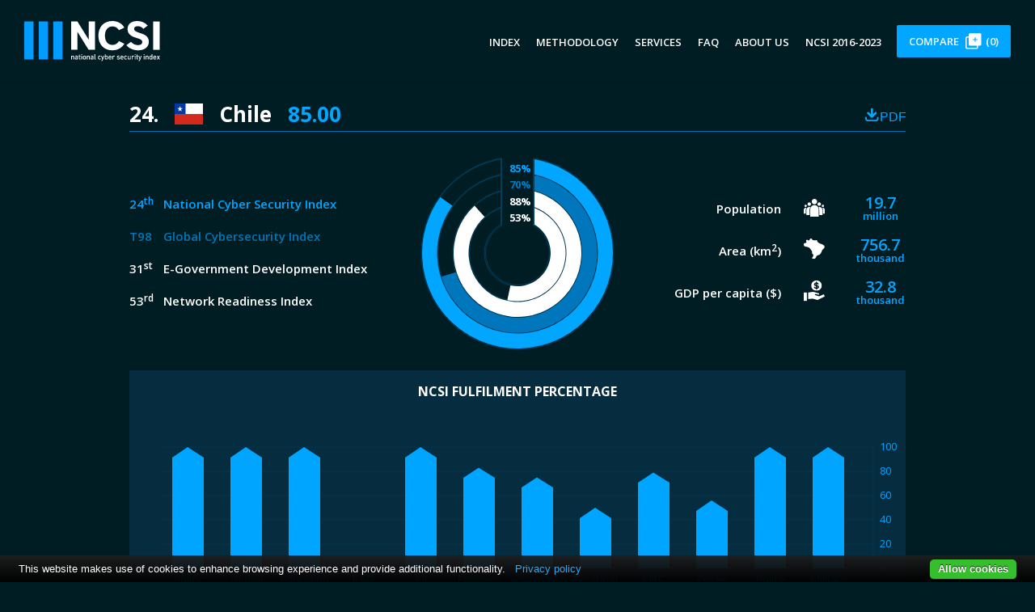

--- FILE ---
content_type: text/html; charset=UTF-8
request_url: https://ncsi.ega.ee/country/cl/?allData=1
body_size: 40506
content:
<!DOCTYPE html>
<html class="no-js" lang="en-US">
<head>
    <meta charset="UTF-8">
    <meta http-equiv="x-ua-compatible" content="ie=edge">
    <meta name="viewport" content="width=device-width, initial-scale=1.0">
    <meta name="csrf-param" content="_csrf-frontend">
<meta name="csrf-token" content="Vu6WzoBz2OtX0EVC-5mz2qXBEfZe2StCQEC4J0N0P0QfhNiB8ga9nGWXfTWJ4Oqd4ZNYgmvpTjowGt5TIisNGw==">
    <title>NCSI :: Chile</title>
    <link href="/assets/fdbe166f/css/app.css?v=1765448446" rel="stylesheet">    <link rel="apple-touch-icon" sizes="180x180" href="/favicon/apple-touch-icon.png">
    <link rel="icon" type="image/png" sizes="32x32" href="/favicon/favicon-32x32.png">
    <link rel="icon" type="image/png" sizes="16x16" href="/favicon/favicon-16x16.png">
    <link rel="manifest" href="/favicon/site.webmanifest">
    <link rel="mask-icon" href="/favicon/safari-pinned-tab.svg" color="#5bbad5">
    <meta name="msapplication-TileColor" content="#2b5797">
    <meta name="theme-color" content="#ffffff">
    <script async src="https://www.googletagmanager.com/gtag/js?id=UA-61839946-3"></script>
    <script>
        window.dataLayer = window.dataLayer || [];
        function gtag(){dataLayer.push(arguments);}
        gtag('js', new Date());

        gtag('config', 'UA-61839946-3');
    </script>
</head>
<body>
<div class="off-canvas-wrapper">
    <div class="off-canvas position-top" id="offCanvasTop" data-off-canvas>
        <button class="close-button" aria-label="Close menu" type="button" data-close>
            <span aria-hidden="true">&times;</span>
        </button>
        <ul class="menu vertical"><li><a href="/ncsi-index/">Index</a></li><li><a href="/methodology/">Methodology</a></li><li><a href="/data-collection/">Data collection</a></li><li><a href="/indicators/">Description of indicators</a></li><li><a href="https://ega.ee/services/cybersecurity/" target="_blank">Services</a></li><li><a href="/faq/">FAQ</a></li><li><a href="/ncsi-index/?archive=1">NCSI 2016-2023</a></li><li><a href="/contact/">About us</a></li></ul>    </div>
    <div class="off-canvas-content" data-off-canvas-content>
        <header>
                        <div class="title-bar-wrap">
                <div class="title-bar">
                    <div class="title-bar-left">
                        <a href="/" class="logo">
                            <img src="/assets/fdbe166f/img/svg/Logo-dark-background.svg" alt="NCSI logo"></a>
                    </div>
                    <div class="title-bar-right">
                        <button class="menu-icon" type="button" data-open="offCanvasTop">
                            <img src="/assets/fdbe166f/img/svg/burger-icon-light.svg" width="30" alt="Burger icon">
                        </button>
                        <ul class="menu"><li><a href="/ncsi-index/">Index</a></li><li><a class="submenu-horizontal-expand" href="/methodology/">Methodology</a><div class="submenu-horizontal"><a href="/methodology/"><span>Methodology</span></a><a href="/data-collection/"><span>Data collection</span></a><a href="/indicators/"><span>Description of indicators</span></a></div></li><li><a href="https://ega.ee/services/cybersecurity/" target="_blank">Services</a></li><li><a href="/faq/">FAQ</a></li><li><a href="/contact/">About us</a></li><li><a href="/ncsi-index/?archive=1">NCSI 2016-2023</a></li><li><a href="/compare/">Compare <span class="compare-icon"></span><span class="compare-count">(0)</span></a></li></ul>                    </div>
                </div>
            </div>
                    </header>
        <main>
            <script>
    <!--suppress JSUnusedLocalSymbols -->
    var ncsi_country_rankings = [{"name":"National Cyber Security Index","value":"85.00"},{"name":"Global Cybersecurity Index","value":70.19999999999999},{"name":"E-Government Development Index","value":88.27000000000001},{"name":"Network Readiness Index","value":53.400000000000006}];
    var ncsi_country_capacities = [{"name":"CYBERSECURITY POLICY","short_name":"Policy","value":100},{"name":"GLOBAL CYBERSECURITY CONTRIBUTION","short_name":"Global","value":100},{"name":"EDUCATION AND PROFESSIONAL DEVELOPMENT","short_name":"Education","value":100},{"name":"CYBERSECURITY RESEARCH AND DEVELOPMENT","short_name":"R&D","value":0},{"name":"CYBERSECURITY OF CRITICAL INFORMATION INFRASTRUCTURE","short_name":"CII","value":100},{"name":"CYBERSECURITY OF DIGITAL ENABLERS","short_name":"Enablers","value":83},{"name":"CYBER THREAT ANALYSIS AND AWARENESS RAISING","short_name":"Awareness","value":75},{"name":"PROTECTION OF PERSONAL DATA","short_name":"Personal","value":50},{"name":"CYBER INCIDENT RESPONSE","short_name":"CIRC","value":79},{"name":"CYBER CRISIS MANAGEMENT","short_name":"Crises","value":56},{"name":"FIGHT AGAINST CYBERCRIME","short_name":"Police","value":100},{"name":"MILITARY CYBER DEFENCE","short_name":"Military","value":100}];
    var ncsi_min_rank = 177;

    function changeVersion(versionId) {
        window.location = "/country/cl/999999999/#details".replace('999999999', versionId);
    }
</script>
<section class="country-info">

    <div class="row">
        <div class="small-12 medium-10 medium-centered large-12 column">
            
            <h4 class="country-info-header">
                                    <strong class="rank">24.</strong>
                                <span class="flag-icon flag-icon-cl"></span>
                <span class="name">Chile</span>
                <strong class="country-score">85.00</strong>
                <a href="/country/cl/?pdfReport=1" target="_blank" class="pdf"></a>
            </h4>

            <div class="row ranking-row">
                <div class="small-12 medium-6 large-4 large-padding-collapse column">
                    <table class="table country-stats-table rankings">
                        <tbody>
                        <tr>
                            <td class="text-notation highlight-intense">
                                                                24<small>th</small>
                                                            </td>
                            <td class="highlight-intense">National Cyber Security Index</td>
                        </tr>
                        <tr>
                            <td class="text-notation highlight-pale">
                                                                    T98                                                            </td>
                            <td class="highlight-pale">Global Cybersecurity Index</td>
                        </tr>
                                                                        <tr>
                            <td class="text-notation highlight-absolu">
                                                                    31<small>st</small>
                                                            </td>
                            <td class="highlight-absolu">E-Government Development Index</td>
                        </tr>
                                                <tr>
                            <td class="text-notation highlight-absolu">
                                                                    53<small>rd</small>
                                                            </td>
                            <td class="highlight-absolu">Network Readiness Index</td>
                        </tr>
                        </tbody>
                    </table>
                </div>
                <div class="small-12 medium-6 large-4 column text-center">
                    <div id="radial-chart"></div>
                </div>
                <div class="small-12 medium-10 large-4 column">
                    <table class="table country-stats-table info">
                        <tbody>
                        <tr>
                            <td><span class="highlight-absolu">Population</span></td>
                            <td><img class="kpi-icon" src="/assets/fdbe166f/img/svg/contacts.svg" alt=""/></td>
                            <td>
                                <span class="highlight-intense text-kpi"><span>19.7</span><small>million</small></span>
                            </td>
                        </tr>
                        <tr>
                            <td><span class="highlight-absolu"><span class="text-notation">Area (km<small>2</small>)</span> </span>
                            </td>
                            <td><img class="kpi-icon" src="/assets/fdbe166f/img/svg/country-shape.svg" alt=""/>
                            </td>
                            <td>
                                                                    <span class="highlight-intense text-kpi"><span>756.7</span><small>thousand</small></span>
                                                            </td>
                        </tr>
                        <tr>
                            <td><span class="highlight-absolu">GDP per capita ($)</span></td>
                            <td><img class="kpi-icon" src="/assets/fdbe166f/img/svg/dollar-in-hand.svg" alt=""/>
                            </td>
                            <td>
                                <span class="highlight-intense text-kpi"><span>32.8</span><small>thousand</small></span>
                            </td>
                        </tr>
                        </tbody>
                    </table>
                </div>
            </div>
        </div>
    </div>
</section>

<section class="percentage-chart">
    <div class="spacer-s show-for-large"></div>
    <div class="row">
        <div class="small-12 medium-10 medium-centered large-12 large-centered column">
            <div class="chart-panel">
                <h6>NCSI FULFILMENT PERCENTAGE</h6>
                <div id="percentage-chart"></div>
            </div>
        </div>
    </div>
</section>
<div class="spacer-m"></div>

<div id="p0" data-pjax-container="" data-pjax-push-state data-pjax-timeout="1000"><section class="timeline-chart">
    <div class="row">
        <div class="small-12 medium-10 medium-centered large-12 large-centered column">
            <div class="row">
                <div class="large-6 small-12 column">
                    <h6 class="small-text-center">
                        NCSI DEVELOPMENT TIMELINE
                        <span class="chart-panel-links">
                            <a href="/country/cl/" class="chart-panel-link">3 years</a>
                            <a href="/country/cl/?allData=1" class="chart-panel-link">All data</a>
                        </span>
                    </h6>
                    <div class="chart-panel transparent">
                        <div id="timeline-chart"></div>
                    </div>
                </div>
                <!--<div class="large-6 small-12 column">
                    <h6 class="small-text-center">
                        RANKING TIMELINE
                    </h6>
                    <div class="chart-panel transparent">
                        <div id="ranking-chart"></div>
                    </div>
                </div>-->
                <div class="small-12 column">
                    <table class="table country-stats-table timeline" id="timeline-table">
                        <thead>
                        <tr>
                            <th>NCSI Update</th>
                            <th></th>
                            <th>Data source</th>
                        </tr>
                        </thead>
                        <tbody>
                                                    <tr data-key="2025-10-15">
                                <td>15 Oct 2025</td>
                                <td>
                                    <button class="add-btn" title="Add to comparison" data-tooltip aria-haspopup="true" data-position="bottom" data-alignment="center" data-version_id="1113"></button>
                                </td>
                                <td>Government officials</td>
                            </tr>
                                                        <tr data-key="2025-09-15">
                                <td>15 Sep 2025</td>
                                <td>
                                    <button class="add-btn" title="Add to comparison" data-tooltip aria-haspopup="true" data-position="bottom" data-alignment="center" data-version_id="1097"></button>
                                </td>
                                <td>Government officials</td>
                            </tr>
                                                        <tr data-key="2025-07-31">
                                <td>31 Jul 2025</td>
                                <td>
                                    <button class="add-btn" title="Add to comparison" data-tooltip aria-haspopup="true" data-position="bottom" data-alignment="center" data-version_id="1081"></button>
                                </td>
                                <td>Government officials</td>
                            </tr>
                                                        <tr data-key="2024-11-15">
                                <td>15 Nov 2024</td>
                                <td>
                                    <button class="add-btn" title="Add to comparison" data-tooltip aria-haspopup="true" data-position="bottom" data-alignment="center" data-version_id="1006"></button>
                                </td>
                                <td>Government officials</td>
                            </tr>
                                                        <tr data-key="2024-01-16">
                                <td>16 Jan 2024</td>
                                <td>
                                    <button class="add-btn" title="Add to comparison" data-tooltip aria-haspopup="true" data-position="bottom" data-alignment="center" data-version_id="955"></button>
                                </td>
                                <td>Government officials</td>
                            </tr>
                                                    </tbody>
                    </table>
                    <div class="spacer-s hide-for-large"></div>
                </div>
            </div>
        </div>
    </div>
</section>
<script>
    var ncsi_country_timeline =[{"date":"2024-01-16","value":null,"hidden":true},{"date":"2024-01-16","value":"60.83"},{"date":"2024-11-15","value":"60.00"},{"date":"2025-07-31","value":"76.67"},{"date":"2025-09-15","value":"83.33"},{"date":"2025-10-15","value":"85.00"},{"date":"2026-01-24","value":"85.00","hidden":true}];
    var ncsi_country_ranking_timeline = [{"date":"2018-12-28","value":null,"hidden":true},{"date":"2024-01-16","value":12},{"date":"2024-01-31","value":14},{"date":"2024-03-28","value":16},{"date":"2024-04-15","value":19},{"date":"2024-04-30","value":23},{"date":"2024-06-30","value":25},{"date":"2024-10-15","value":26},{"date":"2024-10-31","value":27},{"date":"2024-11-15","value":28},{"date":"2024-12-15","value":31},{"date":"2025-02-14","value":32},{"date":"2025-02-28","value":33},{"date":"2025-03-15","value":34},{"date":"2025-03-31","value":35},{"date":"2025-04-30","value":38},{"date":"2025-05-15","value":41},{"date":"2025-06-15","value":42},{"date":"2025-07-15","value":45},{"date":"2025-07-31","value":27},{"date":"2025-08-15","value":28},{"date":"2025-08-29","value":29},{"date":"2025-09-15","value":21},{"date":"2025-09-30","value":24},{"date":"2025-10-15","value":19},{"date":"2025-10-31","value":20},{"date":"2025-11-30","value":22},{"date":"2025-12-15","value":25},{"date":"2025-12-31","value":24},{"date":"2026-01-24","value":24,"hidden":true}];
</script>
</div><div class="spacer-m"></div>


<section class="country-indicators" id="details">
    <div class="spacer-m"></div>
    <div class="row">
        <div class="small-12 medium-8 medium-centered large-6 large-uncentered column">
            <h4 class="flex-parent country-info-header">
                <span class="flex-child long-and-truncated">
                    <span class="flag-icon flag-icon-cl"></span>
                    <span>Version 15 Oct 2025</span>
                </span>
                <span class="styled-select dark">
                    <select id="version-select" name="version" onchange="changeVersion(this.value)">
<option value="">Choose a version</option>
<option value="1113">15 Oct 2025</option>
<option value="1097">15 Sep 2025</option>
<option value="1081">31 Jul 2025</option>
<option value="1006">15 Nov 2024</option>
<option value="955">16 Jan 2024</option>
</select>                </span>
            </h4>
        </div>
    </div>




    <div class="row">
        <div class="small-12 medium-8 medium-centered large-12 column">
        
            <h5><strong>STRATEGIC CYBERSECURITY INDICATORS</strong></h5>

            <ul class="accordion accordion-special" data-accordion data-allow-all-closed="true" data-multi-expand="true">

            
                <li class="accordion-item indicator-details" data-accordion-item>
                    <a href="javascript:void(0)" class="accordion-title">
                        <div class="title-block">
                            <span class="key">1.</span>
                            <span class="name">CYBERSECURITY POLICY</span>
                            <span class="value">15/15                                <span class="pct">100%</span>
                            </span>
                            <span class="arrow"></span>
                        </div>
                    </a>
                    <div class="visual">
                        <div class="indicators-progress" data-percent="100">
                            <div class="progress-active">
                                <span class="progress-value">15</span>
                            </div>
                            <span class="progress-max">15</span>
                            <span class="progress-percentage">100%</span>
                        </div>
                    </div>
                    <div class="accordion-content" data-tab-content>

                        <ul class="accordion accordion-special" data-accordion data-allow-all-closed="true" data-multi-expand="true">

                            

                                <li class="accordion-item light" data-accordion-item>
                                    <a href="javascript:void(0)" class="accordion-title">
                                        <div class="title-block">
                                            <span class="key">1.1.</span>
                                            <span class="name">High-level cybersecurity leadership</span>
                                            <span class="value">3</span>
                                            <span class="arrow"></span>
                                        </div>
                                    </a>
                                    <div class="visual">
                                        <div class="indicators-progress indicators-progress-partial" data-percent="100">
                                            <div class="progress-active">
                                                <span class="progress-value">3</span>
                                            </div>
                                            <span class="progress-max">3</span>
                                        </div>
                                    </div>
                                    <div class="accordion-content" data-tab-content>
                                        <div class="row indicators-column-content">
                                            <div class="small-12 large-6 column">
                                                <h6>Requirements</h6>
                                                <div class="column-content-wrapper">
                                                    <strong>Criteria<button data-open="description363" class="info-button"></button></strong>
                                                    <p>The country has appointed governmental leadership responsible for cybersecurity at the national level.</p>
                                                    <strong>Accepted references</strong>
                                                    <p>Legal act, national strategy, official statutes or terms of reference, or official website</p>
                                                                                                    </div>
                                                <div class="spacer-s hide-for-large"></div>
                                            </div>
                                            <div class="small-12 large-6 column">
                                                <h6>Evidence</h6>
                                                <div class="column-content-wrapper">

                                                                                                                                                                        <p class="evidence-note">
                                                                Evidence presented in a foreign language                                                            </p>
                                                                                                                <p class="evidence-link"><a class="truncate" href="https://www.bcn.cl/leychile/navegar?idNorma=1202434" target="_blank">https://www.bcn.cl/leychile/navegar?idNorma=1202434</a></p>
                                                        <p>The National Cybersecurity Agency (ANCI), according to Article 10 of Law 21.663&nbsp;of 2024, the Cybersecurity Framework Law.</p>                                                                                                    </div>
                                                <div class="spacer-s hide-for-large"></div>
                                            </div>

                                        </div>

                                        <div class="reveal" id="description363" data-reveal>
                                            <p><strong>&bull; What is measured:</strong> This indicator identifies whether responsibility for cybersecurity has been formally assigned at the highest governmental or political level. Ideally, this should be assigned permanently through legislation or national strategy to a position or institution exercising the country&rsquo;s executive power with a governmental mandate, such as the cabinet, a government minister, or a ministry.<br /><br />
<strong>&bull; Importance:</strong> Without clearly identified political leadership at the highest level, cybersecurity does not get represented in political decision-making. A lack of representation in turn leads to a lack of government ownership, accountability, and appropriate resources.<br /><br />
<strong>&bull; Evidence: </strong>Legal act or policy document assigning high-level political responsibility for cybersecurity.</p><br />
                                            <button class="close-button" data-close aria-label="Close modal" type="button">
                                                <span aria-hidden="true">&times;</span>
                                            </button>
                                        </div>

                                    </div>
                                </li>

                            

                                <li class="accordion-item light" data-accordion-item>
                                    <a href="javascript:void(0)" class="accordion-title">
                                        <div class="title-block">
                                            <span class="key">1.2.</span>
                                            <span class="name">Cybersecurity policy development</span>
                                            <span class="value">3</span>
                                            <span class="arrow"></span>
                                        </div>
                                    </a>
                                    <div class="visual">
                                        <div class="indicators-progress indicators-progress-partial" data-percent="100">
                                            <div class="progress-active">
                                                <span class="progress-value">3</span>
                                            </div>
                                            <span class="progress-max">3</span>
                                        </div>
                                    </div>
                                    <div class="accordion-content" data-tab-content>
                                        <div class="row indicators-column-content">
                                            <div class="small-12 large-6 column">
                                                <h6>Requirements</h6>
                                                <div class="column-content-wrapper">
                                                    <strong>Criteria<button data-open="description364" class="info-button"></button></strong>
                                                    <p>There is a competent entity in the central government to whom responsibility is assigned for national cybersecurity strategy and policy development. </p>
                                                    <strong>Accepted references</strong>
                                                    <p>Legal act, official statute or terms of reference, or official website<br />
</p>
                                                                                                    </div>
                                                <div class="spacer-s hide-for-large"></div>
                                            </div>
                                            <div class="small-12 large-6 column">
                                                <h6>Evidence</h6>
                                                <div class="column-content-wrapper">

                                                                                                                                                                        <p class="evidence-note">
                                                                Evidence presented in a foreign language                                                            </p>
                                                                                                                <p class="evidence-link"><a class="truncate" href="https://www.bcn.cl/leychile/navegar?idNorma=1202434" target="_blank">https://www.bcn.cl/leychile/navegar?idNorma=1202434</a></p>
                                                        <p>The President of the Republic, with the assistance of the National Cybersecurity Agency (ANCI), according to Article 11 a) of Law 21.663&nbsp;of 2024, The Cybersecurity Framework Law, and of the&nbsp;Interministerial Committee on Cybersecurity, according to Article 2 a) and b) of <a href="https://www.bcn.cl/leychile/navegar?idNorma=1211037">Decree 275 of 2024</a>.&nbsp;</p>                                                                                                    </div>
                                                <div class="spacer-s hide-for-large"></div>
                                            </div>

                                        </div>

                                        <div class="reveal" id="description364" data-reveal>
                                            <p><strong>&bull; What is measured:</strong> This indicator measures the presence of a specifically designated and empowered entity within the central government that holds national-level responsibility for leading and directing cybersecurity policy development. The same entity may lead national cybersecurity strategy development and oversee its implementation and periodic review. The indicator does not consider institutions whose mandate is limited to cybersecurity legislation or policy within a limited domain (e.g. a single ministry), without a lead role and mandate among stakeholders.<br /><br />
<strong>&bull; Importance: </strong>While cybersecurity policymaking is not an exclusive competence and a broad range of stakeholders should be involved in the process, a permanent body that is equipped and responsible for leading and overseeing cybersecurity policy development should be tasked with ensuring the coherence and sustainability of the national approach. Among others, such a body can ensure the effective implementation and sustainability of the national cybersecurity strategy.<br /><br />
<strong>&bull; Evidence:</strong> A dedicated government entity or unit, with terms of reference established by a legal act or national strategy.</p><br />
                                            <button class="close-button" data-close aria-label="Close modal" type="button">
                                                <span aria-hidden="true">&times;</span>
                                            </button>
                                        </div>

                                    </div>
                                </li>

                            

                                <li class="accordion-item light" data-accordion-item>
                                    <a href="javascript:void(0)" class="accordion-title">
                                        <div class="title-block">
                                            <span class="key">1.3.</span>
                                            <span class="name">Cybersecurity policy coordination</span>
                                            <span class="value">3</span>
                                            <span class="arrow"></span>
                                        </div>
                                    </a>
                                    <div class="visual">
                                        <div class="indicators-progress indicators-progress-partial" data-percent="100">
                                            <div class="progress-active">
                                                <span class="progress-value">3</span>
                                            </div>
                                            <span class="progress-max">3</span>
                                        </div>
                                    </div>
                                    <div class="accordion-content" data-tab-content>
                                        <div class="row indicators-column-content">
                                            <div class="small-12 large-6 column">
                                                <h6>Requirements</h6>
                                                <div class="column-content-wrapper">
                                                    <strong>Criteria<button data-open="description365" class="info-button"></button></strong>
                                                    <p>The country has a regular official format for cybersecurity policy coordination at the national level. (The official format may take
various forms, such as permanent committees,
councils, or working groups.)</p>
                                                    <strong>Accepted references</strong>
                                                    <p>Legal act, official statute or terms of reference, or official website</p>
                                                                                                    </div>
                                                <div class="spacer-s hide-for-large"></div>
                                            </div>
                                            <div class="small-12 large-6 column">
                                                <h6>Evidence</h6>
                                                <div class="column-content-wrapper">

                                                                                                                                                                        <p class="evidence-note">
                                                                Evidence presented in a foreign language                                                            </p>
                                                                                                                <p class="evidence-link"><a class="truncate" href="https://www.bcn.cl/leychile/navegar?idNorma=1211037" target="_blank">https://www.bcn.cl/leychile/navegar?idNorma=1211037</a></p>
                                                        <p>Interministerial Committee on Cybersecurity, according to Decree 275 of 2024.&nbsp;</p>                                                                                                    </div>
                                                <div class="spacer-s hide-for-large"></div>
                                            </div>

                                        </div>

                                        <div class="reveal" id="description365" data-reveal>
                                            <p><strong>&bull; What is measured:</strong> This indicator checks for the presence of an official mechanism that regularly engages relevant intragovernmental, public, and private actors in cybersecurity policy coordination and cooperation. Such mechanisms may take various forms, such as permanent committees, councils, or working groups.<br /><br />
<strong>&bull; Importance:</strong> Cybersecurity policy development and implementation involve multiple stakeholders, each responsible for their own area of governance and activities but working toward common goals over an extended period of time. Thus, there is a constant need for up-to-date inter-agency/whole- of-society communication, organisation, and coordination of efforts. Such coordination and cooperation formats should include stakeholders from the public and private sectors as well as civil society.<br /><br />
<strong>&bull; Evidence:</strong> A legal act endowing the coordination body or format with the relevant responsibility. Secondary sources such as official websites where such responsibility is cited may also be considered.</p><br />
                                            <button class="close-button" data-close aria-label="Close modal" type="button">
                                                <span aria-hidden="true">&times;</span>
                                            </button>
                                        </div>

                                    </div>
                                </li>

                            

                                <li class="accordion-item light" data-accordion-item>
                                    <a href="javascript:void(0)" class="accordion-title">
                                        <div class="title-block">
                                            <span class="key">1.4.</span>
                                            <span class="name">National cybersecurity strategy</span>
                                            <span class="value">3</span>
                                            <span class="arrow"></span>
                                        </div>
                                    </a>
                                    <div class="visual">
                                        <div class="indicators-progress indicators-progress-partial" data-percent="100">
                                            <div class="progress-active">
                                                <span class="progress-value">3</span>
                                            </div>
                                            <span class="progress-max">3</span>
                                        </div>
                                    </div>
                                    <div class="accordion-content" data-tab-content>
                                        <div class="row indicators-column-content">
                                            <div class="small-12 large-6 column">
                                                <h6>Requirements</h6>
                                                <div class="column-content-wrapper">
                                                    <strong>Criteria<button data-open="description366" class="info-button"></button></strong>
                                                    <p>The central government has established a national-level cybersecurity strategy defining strategic cybersecurity objectives and measures to improve cybersecurity across society.</p>
                                                    <strong>Accepted references</strong>
                                                    <p>Valid official document</p>
                                                                                                    </div>
                                                <div class="spacer-s hide-for-large"></div>
                                            </div>
                                            <div class="small-12 large-6 column">
                                                <h6>Evidence</h6>
                                                <div class="column-content-wrapper">

                                                                                                                                                                    <p class="evidence-link"><a class="truncate" href="https://anci.gob.cl/pncs-2023-2028/" target="_blank">https://anci.gob.cl/pncs-2023-2028/</a></p>
                                                        <p>The second National Cybersecurity Policy 2023-2028 (<a href="https://anci.gob.cl/documents/4431/National_Cybersecurity_Policy_2023-2028-_Chile.pdf">link to file in English</a>) was approved in December 2023, establishing the guidelines the Chilean State will follow in cybersecurity the following 5 years.</p>                                                                                                    </div>
                                                <div class="spacer-s hide-for-large"></div>
                                            </div>

                                        </div>

                                        <div class="reveal" id="description366" data-reveal>
                                            <p><strong>&bull; What is measured:</strong> This indicator tracks the existence of a high-level national strategic document that outlines the country&rsquo;s agenda, objectives, and priorities with regard to improving the nation&rsquo;s cybersecurity, resilience, and related interests. A national cybersecurity strategy typically addresses topics such as clarifying the roles and responsibilities of various government institutions and other actors with regard to cybersecurity, protecting the country&rsquo;s critical information infrastructure and other important assets, prevention and management of cyber incidents, cybersecurity awareness raising and education, fighting cybercrime, and national and international cooperation. It considers various tools and mechanisms for strengthening cybersecurity: technological and organisational measures, risk management, legislation, and capacity building. The &lsquo;Guide to Developing a National Cybersecurity Strategy&rdquo; provides a comprehensive overview of what constitutes successful cybersecurity strategies around the globe.<br /><br />
<strong>&bull; Importance: </strong>A national cybersecurity strategy, formally adopted at the highest level, signifies a country&rsquo;s willingness to treat cybersecurity as a national priority. More specifically, a national cybersecurity strategy communicates a commitment to intentionally and systematically developing a country&rsquo;s cybersecurity by identifying the priorities and objectives of various stakeholders and aligning them.<br /><br />
<strong>&bull; Evidence: </strong>A high-level official document containing the country&rsquo;s cybersecurity objectives and priorities as described above, regardless of its title (strategy, policy, policy framework). The cybersecurity strategy may be a structural part of another national strategy (e.g. a Cyberspace Strategy or Digital Agenda, National Security Strategy, or other) if the necessary substantive elements are present. It must be currently valid and publicly available in order to be accepted.</p><br />
                                            <button class="close-button" data-close aria-label="Close modal" type="button">
                                                <span aria-hidden="true">&times;</span>
                                            </button>
                                        </div>

                                    </div>
                                </li>

                            

                                <li class="accordion-item light" data-accordion-item>
                                    <a href="javascript:void(0)" class="accordion-title">
                                        <div class="title-block">
                                            <span class="key">1.5.</span>
                                            <span class="name">National cybersecurity strategy action plan</span>
                                            <span class="value">3</span>
                                            <span class="arrow"></span>
                                        </div>
                                    </a>
                                    <div class="visual">
                                        <div class="indicators-progress indicators-progress-partial" data-percent="100">
                                            <div class="progress-active">
                                                <span class="progress-value">3</span>
                                            </div>
                                            <span class="progress-max">3</span>
                                        </div>
                                    </div>
                                    <div class="accordion-content" data-tab-content>
                                        <div class="row indicators-column-content">
                                            <div class="small-12 large-6 column">
                                                <h6>Requirements</h6>
                                                <div class="column-content-wrapper">
                                                    <strong>Criteria<button data-open="description367" class="info-button"></button></strong>
                                                    <p>The central government has established an action plan to implement the national cybersecurity strategy.</p>
                                                    <strong>Accepted references</strong>
                                                    <p>Current official document, legal act, or official statement </p>
                                                                                                    </div>
                                                <div class="spacer-s hide-for-large"></div>
                                            </div>
                                            <div class="small-12 large-6 column">
                                                <h6>Evidence</h6>
                                                <div class="column-content-wrapper">

                                                                                                                                                                        <p class="evidence-note">
                                                                Evidence presented in a foreign language                                                            </p>
                                                                                                                <p class="evidence-link"><a class="truncate" href="https://www.diariooficial.interior.gob.cl/publicaciones/2025/08/06/44218/01/2677012.pdf" target="_blank">https://www.diariooficial.interior.gob.cl/publicaciones/2025/08/06/44218/01/2677012.pdf</a></p>
                                                        <p>National Cybersecurity Strategy Action Plan, adopted on August 6th, 2025.</p>                                                                                                    </div>
                                                <div class="spacer-s hide-for-large"></div>
                                            </div>

                                        </div>

                                        <div class="reveal" id="description367" data-reveal>
                                            <p><strong>&bull; What is measured:</strong> This indicator tracks the existence of an action plan (also known as an implementation plan or implementation matrix) to ensure the implementation of the national cybersecurity strategy. The plan should contain concrete steps on how to achieve the desired goals, including specific tasks, entities responsible for the execution of these tasks, and relevant timelines. The action plan should also set forth the financial and other resources necessary to implement the strategy. Preferably, the strategy should define performance indicators or metrics against which implementation progress may be tracked, and a clearly defined accountability mechanism, such as regular implementation reviews.<br /><br />
<strong>&bull; Importance: </strong>An action plan translates the national cybersecurity strategy priorities and objectives into concrete initiatives to be implemented, allocates the human and financial resources necessary for implementation, and establishes timeframes and metrics. An action plan thereby establishes a clear and actionable outline for the effective implementation of the strategy.<br /><br />
<strong>&bull; Evidence: </strong>The action plan must be currently valid and be no more than five years old to be accepted. Secondary evidence, such as an official statement, minutes of a government session, or press release, can be accepted if the action plan is not a publicly releasable document. For action plans integrated into the cybersecurity strategy, the same criteria apply.</p><br />
                                            <button class="close-button" data-close aria-label="Close modal" type="button">
                                                <span aria-hidden="true">&times;</span>
                                            </button>
                                        </div>

                                    </div>
                                </li>

                                                    </ul>

                    </div>
                </li>

            
                <li class="accordion-item indicator-details" data-accordion-item>
                    <a href="javascript:void(0)" class="accordion-title">
                        <div class="title-block">
                            <span class="key">2.</span>
                            <span class="name">GLOBAL CYBERSECURITY CONTRIBUTION</span>
                            <span class="value">6/6                                <span class="pct">100%</span>
                            </span>
                            <span class="arrow"></span>
                        </div>
                    </a>
                    <div class="visual">
                        <div class="indicators-progress" data-percent="100">
                            <div class="progress-active">
                                <span class="progress-value">6</span>
                            </div>
                            <span class="progress-max">6</span>
                            <span class="progress-percentage">100%</span>
                        </div>
                    </div>
                    <div class="accordion-content" data-tab-content>

                        <ul class="accordion accordion-special" data-accordion data-allow-all-closed="true" data-multi-expand="true">

                            

                                <li class="accordion-item light" data-accordion-item>
                                    <a href="javascript:void(0)" class="accordion-title">
                                        <div class="title-block">
                                            <span class="key">2.1.</span>
                                            <span class="name">Cyber diplomacy engagements</span>
                                            <span class="value">3</span>
                                            <span class="arrow"></span>
                                        </div>
                                    </a>
                                    <div class="visual">
                                        <div class="indicators-progress indicators-progress-partial" data-percent="100">
                                            <div class="progress-active">
                                                <span class="progress-value">3</span>
                                            </div>
                                            <span class="progress-max">3</span>
                                        </div>
                                    </div>
                                    <div class="accordion-content" data-tab-content>
                                        <div class="row indicators-column-content">
                                            <div class="small-12 large-6 column">
                                                <h6>Requirements</h6>
                                                <div class="column-content-wrapper">
                                                    <strong>Criteria<button data-open="description369" class="info-button"></button></strong>
                                                    <p>The government contributes to international or regional cooperation formats dedicated to cybersecurity and cyber stability. 

(The indicator is limited to strategic-level cooperation; operational-level incident response cooperation and cross-border law enforcement cooperation are addressed separately under other indicators.)</p>
                                                    <strong>Accepted references</strong>
                                                    <p>Official website of the organisation or cooperation format, official statement or contribution</p>
                                                                                                    </div>
                                                <div class="spacer-s hide-for-large"></div>
                                            </div>
                                            <div class="small-12 large-6 column">
                                                <h6>Evidence</h6>
                                                <div class="column-content-wrapper">

                                                                                                                                                                    <p class="evidence-link"><a class="truncate" href="https://pariscall.international/en/supporters" target="_blank">https://pariscall.international/en/supporters</a></p>
                                                        <p>Paris Call<em> </em></p>                                                    <hr>                                                                                                                <p class="evidence-link"><a class="truncate" href="https://thegfce.org/member-and-partner/chile/" target="_blank">https://thegfce.org/member-and-partner/chile/</a></p>
                                                        <p>GFCE</p>                                                                                                    </div>
                                                <div class="spacer-s hide-for-large"></div>
                                            </div>

                                        </div>

                                        <div class="reveal" id="description369" data-reveal>
                                            <p><strong>&bull; What is measured: </strong>This indicator assesses the commitment of the country to engage in dialogue on international cybersecurity and stability in regional and international fora. This may include bilateral or multilateral platforms and multistakeholder cooperation formats, and involve topics such as the development and furtherance of cyber norms and CBMs, international law, capacity building, or fighting cybercrime. Some relevant examples include participating in discussions at the United Nations Open-Ended Working Group (OEWG) and the Ad Hoc Committee on Cybercrime and submitting statements or contributions; contributing to the Organisation for Security and Co-operation in Europe&rsquo;s (OSCE) efforts on CBMs; contributing to the cybersecurity efforts of organisations such as the African Union, the Association of Southeast Asian Nations (ASEAN), the Organisation of American States (OAS), or to the Shanghai Cooperation Organisation&rsquo;s efforts on cooperation in the field of ensuring international information security, and to other such initiatives; membership in the NATO Cooperative Cyber Defence Centre of Excellence (CCDCOE), the Global Forum of Cyber Expertise (GFCE), the Paris Call, and similar groups or initiatives. The indicator is limited to strategic-level cooperation; operational-level incident response cooperation and cross-border law enforcement cooperation are addressed separately under NCSI capacity areas 9-12.<br /><br />
<strong>&bull; Importance: </strong>Whereas national security remains the competence of governments, it is generally acknowledged that international cooperation is vital for reaching and maintaining a high level of security of information and communication technologies (ICTs) with the aim of enhancing international security and stability.<br /><br />
<strong>&bull; Evidence: </strong>Formalised engagement in cybersecurity&not;-oriented organisations or fora and/or in an international organisation with a specific unit or format dedicated to cybersecurity, and/or other established cyber-specific formats. Mere membership in an international organisation that deals with cybersecurity among an array of other topics is not sufficient.</p><br />
                                            <button class="close-button" data-close aria-label="Close modal" type="button">
                                                <span aria-hidden="true">&times;</span>
                                            </button>
                                        </div>

                                    </div>
                                </li>

                            

                                <li class="accordion-item light" data-accordion-item>
                                    <a href="javascript:void(0)" class="accordion-title">
                                        <div class="title-block">
                                            <span class="key">2.2.</span>
                                            <span class="name">Commitment to international law in cyberspace</span>
                                            <span class="value">1</span>
                                            <span class="arrow"></span>
                                        </div>
                                    </a>
                                    <div class="visual">
                                        <div class="indicators-progress indicators-progress-partial" data-percent="100">
                                            <div class="progress-active">
                                                <span class="progress-value">1</span>
                                            </div>
                                            <span class="progress-max">1</span>
                                        </div>
                                    </div>
                                    <div class="accordion-content" data-tab-content>
                                        <div class="row indicators-column-content">
                                            <div class="small-12 large-6 column">
                                                <h6>Requirements</h6>
                                                <div class="column-content-wrapper">
                                                    <strong>Criteria<button data-open="description370" class="info-button"></button></strong>
                                                    <p>The country has an official position on the application of international law, including human rights, in the context of cyber operations. </p>
                                                    <strong>Accepted references</strong>
                                                    <p>Official document or statement, international indexes</p>
                                                                                                    </div>
                                                <div class="spacer-s hide-for-large"></div>
                                            </div>
                                            <div class="small-12 large-6 column">
                                                <h6>Evidence</h6>
                                                <div class="column-content-wrapper">

                                                                                                                                                                    <p class="evidence-link"><a class="truncate" href="/country/cl/?allData=1" target="_blank"></a></p>
                                                        <p>Open-ended Working Group on developments in the field of information and telecommunications in the context of international security.<br />
<a href="https://front.un-arm.org/wp-content/uploads/2021/03/Chile-Statement-informal-virtual-OEWG-session-February-2021.pdf">https://front.un-arm.org/wp-content/uploads/2021/03/Chile-Statement-informal-virtual-OEWG-session-February-2021.pdf</a></p>

<p>&nbsp;</p>

<p>Chile reminded of gender equality in the decision about PoC.<br />
<a href="https://dig.watch/event/un-oewg-2021-2025-2nd-substantive-session/un-oewg-2021-2025-confidence-building-measures">https://dig.watch/event/un-oewg-2021-2025-2nd-substantive-session/un-oewg-2021-2025-confidence-building-measures</a><em> </em></p>

<p>&nbsp;</p>                                                                                                    </div>
                                                <div class="spacer-s hide-for-large"></div>
                                            </div>

                                        </div>

                                        <div class="reveal" id="description370" data-reveal>
                                            <p><strong>&bull; What is measured: </strong>This indicator assesses the commitment of the country to uphold the rules-based international order in cyberspace. The indicator takes into account the country&rsquo;s official statements in the context of international law and cyber operations as well as joining relevant multilateral treaties. Importantly, the country should demonstrate commitment to its international obligations, including human rights obligations, in the online environment.<br /><br />
<strong>&bull; Importance: </strong>International law forms the foundation for stability and predictability among states in cyberspace as it reflects common views of acceptable state behaviour. The UN GGE as well as OEWG have affirmed that international law, in particular the Charter of the United Nations, is applicable and essential to maintaining peace, security, and stability in the ICT environment. In particular, the UN Universal Declaration on Human Rights guides states to protect human rights and fundamental freedoms online as well as offline.<br /><br />
<strong>&bull; Evidence:</strong> Documented official statements made on behalf of the state. Examples of such commitment are sharing the country&rsquo;s views on the interpretation of international law in the context of the UN GGE or OEWG processes, and officially publishing a domestic interpretation or statements made in response to breaches of international obligations. Publications by reputable international human rights observers (e.g. Freedom House).</p><br />
                                            <button class="close-button" data-close aria-label="Close modal" type="button">
                                                <span aria-hidden="true">&times;</span>
                                            </button>
                                        </div>

                                    </div>
                                </li>

                            

                                <li class="accordion-item light" data-accordion-item>
                                    <a href="javascript:void(0)" class="accordion-title">
                                        <div class="title-block">
                                            <span class="key">2.3.</span>
                                            <span class="name">Contribution to international capacity building in cybersecurity</span>
                                            <span class="value">2</span>
                                            <span class="arrow"></span>
                                        </div>
                                    </a>
                                    <div class="visual">
                                        <div class="indicators-progress indicators-progress-partial" data-percent="100">
                                            <div class="progress-active">
                                                <span class="progress-value">2</span>
                                            </div>
                                            <span class="progress-max">2</span>
                                        </div>
                                    </div>
                                    <div class="accordion-content" data-tab-content>
                                        <div class="row indicators-column-content">
                                            <div class="small-12 large-6 column">
                                                <h6>Requirements</h6>
                                                <div class="column-content-wrapper">
                                                    <strong>Criteria<button data-open="description371" class="info-button"></button></strong>
                                                    <p>The country has led or supported cybersecurity capacity building for another country in the past three years.</p>
                                                    <strong>Accepted references</strong>
                                                    <p>Official website or project document</p>
                                                                                                    </div>
                                                <div class="spacer-s hide-for-large"></div>
                                            </div>
                                            <div class="small-12 large-6 column">
                                                <h6>Evidence</h6>
                                                <div class="column-content-wrapper">

                                                                                                                                                                        <p class="evidence-note">
                                                                Evidence presented in a foreign language                                                            </p>
                                                                                                                <p class="evidence-link"><a class="truncate" href="https://anci.gob.cl/noticias/anci-lanza-en-la-patagonia-chilena-proyecto-de-fortalecimiento-de-la-ciberseguridad/" target="_blank">https://anci.gob.cl/noticias/anci-lanza-en-la-patagonia-chilena-proyecto-de-fortalecimiento-de-la-ciberseguridad/</a></p>
                                                        <p>ANCI begin implementing the &quot;Strengthening and Development of Capabilities in Latin America and the Caribbean in Matters of Cybersecurity&quot;, financed by the European Union and which first workshop took place in May, 2025, with representatives from Argentina, Brazil, Ecuador, Colombia, Costa Rica, Jamaica, Mexico, Panama, Peru and the Dominican Republic.</p>                                                                                                    </div>
                                                <div class="spacer-s hide-for-large"></div>
                                            </div>

                                        </div>

                                        <div class="reveal" id="description371" data-reveal>
                                            <p><strong>&bull; What is measured: </strong>This indicator assesses the readiness of the country to finance, organise, or otherwise contribute to capacity building project(s) targeted at specific countries or a group of countries. Capacity building may address issues in both the public and the private sector, and focus on technical, organisational, policy, strategic and/or legal matters. The support may, for example, involve direct funding or organising/co-organising capacity building projects or events.<br /><br />
<strong>&bull; Importance:</strong> A secure and stable cyberspace relies on each country&rsquo;s ability to prevent and mitigate the impact of malicious cyber incidents. Such abilities depend on a wide array of capabilities in the technical, strategic, policy, and legal domains. Capacity building activities address the development of national institutions, policies, skills, and human resources. Importantly, CBMs support countries&rsquo; adherence to international law as well as to the implementation of cyber norms.<br /><br />
<strong>&bull; Evidence:</strong> The activity must have the financial and/or organisational contribution of the country and evidence of the event(s) or programme(s) must be publicly available.</p><br />
                                            <button class="close-button" data-close aria-label="Close modal" type="button">
                                                <span aria-hidden="true">&times;</span>
                                            </button>
                                        </div>

                                    </div>
                                </li>

                                                    </ul>

                    </div>
                </li>

            
                <li class="accordion-item indicator-details" data-accordion-item>
                    <a href="javascript:void(0)" class="accordion-title">
                        <div class="title-block">
                            <span class="key">3.</span>
                            <span class="name">EDUCATION AND PROFESSIONAL DEVELOPMENT</span>
                            <span class="value">10/10                                <span class="pct">100%</span>
                            </span>
                            <span class="arrow"></span>
                        </div>
                    </a>
                    <div class="visual">
                        <div class="indicators-progress" data-percent="100">
                            <div class="progress-active">
                                <span class="progress-value">10</span>
                            </div>
                            <span class="progress-max">10</span>
                            <span class="progress-percentage">100%</span>
                        </div>
                    </div>
                    <div class="accordion-content" data-tab-content>

                        <ul class="accordion accordion-special" data-accordion data-allow-all-closed="true" data-multi-expand="true">

                            

                                <li class="accordion-item light" data-accordion-item>
                                    <a href="javascript:void(0)" class="accordion-title">
                                        <div class="title-block">
                                            <span class="key">3.1.</span>
                                            <span class="name">Cyber safety competencies in primary education</span>
                                            <span class="value">2</span>
                                            <span class="arrow"></span>
                                        </div>
                                    </a>
                                    <div class="visual">
                                        <div class="indicators-progress indicators-progress-partial" data-percent="100">
                                            <div class="progress-active">
                                                <span class="progress-value">2</span>
                                            </div>
                                            <span class="progress-max">2</span>
                                        </div>
                                    </div>
                                    <div class="accordion-content" data-tab-content>
                                        <div class="row indicators-column-content">
                                            <div class="small-12 large-6 column">
                                                <h6>Requirements</h6>
                                                <div class="column-content-wrapper">
                                                    <strong>Criteria<button data-open="description373" class="info-button"></button></strong>
                                                    <p>Primary education curricula in the public education system include cyber safety (online safety, computer safety) competencies.</p>
                                                    <strong>Accepted references</strong>
                                                    <p>Official curriculum or official report</p>
                                                                                                    </div>
                                                <div class="spacer-s hide-for-large"></div>
                                            </div>
                                            <div class="small-12 large-6 column">
                                                <h6>Evidence</h6>
                                                <div class="column-content-wrapper">

                                                                                                                                                                    <p class="evidence-link"><a class="truncate" href="https://www.curriculumnacional.cl/614/articles-22394_bases.pdf" target="_blank">https://www.curriculumnacional.cl/614/articles-22394_bases.pdf</a></p>
                                                        <p>Curricular Bases 1st to 6th basic</p>

<p>Page&nbsp; 188: &quot;The attitudes to develop in the Technology subject are the following: ...<br />
e.&nbsp; Demonstrate safe and responsible use of the Internet, complying with the rules given by the teacher and respecting copyright.&quot;<em> </em></p>

<p>Page 195: 2nd Grade: &quot;7. Use the Internet to access and extract information following the teacher&#39;s instructions and considering the security of the source.&quot;</p>

<p>Page 199, 203: 3rd &amp; 4th Grade: &quot;7.&nbsp;Use the Internet and search engines to locate, extract and store information, considering the security of the source.&quot;</p>

<p>Page 207, 211: 5th &amp; 6th Grade: &quot;7. Use the Internet and online communication to share information of a different nature with other people, considering the security of the source and privacy regulations.&quot;</p>                                                                                                    </div>
                                                <div class="spacer-s hide-for-large"></div>
                                            </div>

                                        </div>

                                        <div class="reveal" id="description373" data-reveal>
                                            <p><strong>&bull; What is measured: </strong>Primary education should set the ground rules for safe, responsible, and ethical online behaviour. This can be established through national curricula that introduce cyber/computer safety and cyber/computer hygiene at the primary education levels. The scope of this indicator includes cybersecurity competencies in the public education system, that is, the most accessible form of primary education available in the country.<br /><br />
<strong>&bull; Importance: </strong>Through early training on secure online behaviour and ways to safeguard the ICT devices that children use, the younger generation can grow up to become safe and responsible online users and be better prepared to face the challenges of cyberspace. Especially because children are exposed to ICT early on through the inclusion of computer skills, programming, robotics, etc. in general education, it is important that such training also involve security skills.<strong><br /><br />
&bull; Evidence: </strong>The evidence must demonstrate an established practice, such as specific or integrated curricula intended for long-term use. Sporadic events such as one-time guest lectures do not qualify.</p><br />
                                            <button class="close-button" data-close aria-label="Close modal" type="button">
                                                <span aria-hidden="true">&times;</span>
                                            </button>
                                        </div>

                                    </div>
                                </li>

                            

                                <li class="accordion-item light" data-accordion-item>
                                    <a href="javascript:void(0)" class="accordion-title">
                                        <div class="title-block">
                                            <span class="key">3.2.</span>
                                            <span class="name">Cyber safety competencies in secondary education</span>
                                            <span class="value">2</span>
                                            <span class="arrow"></span>
                                        </div>
                                    </a>
                                    <div class="visual">
                                        <div class="indicators-progress indicators-progress-partial" data-percent="100">
                                            <div class="progress-active">
                                                <span class="progress-value">2</span>
                                            </div>
                                            <span class="progress-max">2</span>
                                        </div>
                                    </div>
                                    <div class="accordion-content" data-tab-content>
                                        <div class="row indicators-column-content">
                                            <div class="small-12 large-6 column">
                                                <h6>Requirements</h6>
                                                <div class="column-content-wrapper">
                                                    <strong>Criteria<button data-open="description374" class="info-button"></button></strong>
                                                    <p>Secondary education curricula in the public education system include cyber safety (online safety, computer safety) competencies.</p>
                                                    <strong>Accepted references</strong>
                                                    <p>Official curriculum or official report</p>
                                                                                                    </div>
                                                <div class="spacer-s hide-for-large"></div>
                                            </div>
                                            <div class="small-12 large-6 column">
                                                <h6>Evidence</h6>
                                                <div class="column-content-wrapper">

                                                                                                                                                                    <p class="evidence-link"><a class="truncate" href="https://www.curriculumnacional.cl/614/articles-37136_bases.pdf " target="_blank">https://www.curriculumnacional.cl/614/articles-37136_bases.pdf </a></p>
                                                        <p>&ldquo;When incorporating ICT in the classroom, it is necessary to take into account the respect and protection of ethical considerations, such as personal care and respect for others, the explanation of the sources from which the information is obtained, and respect for the rules of use and safety suggestions in virtual spaces:&rdquo;</p>                                                    <hr>                                                                                                                <p class="evidence-link"><a class="truncate" href="https://www.curriculumnacional.cl/614/articles-91414_bases.pdf" target="_blank">https://www.curriculumnacional.cl/614/articles-91414_bases.pdf</a></p>
                                                        <p>Tools to work Digital literacy Promotes the development of computational thinking, autonomy and teamwork, creativity, participation in networks of various kinds, and the motivation to expand one&#39;s own interests and cultural horizons, through responsible use of technology to face new challenges, such as cybersecurity and self-care. The use of technology as a work tool implies mastering the possibilities it offers, as well as giving it creative and innovative use. From this, digital literacy also aims to solve problems within the framework of the digital culture that characterizes the 21st century, taking advantage of the tools that programming, computational thinking, robotics and the Internet, among others, give us to develop skills that allow us to create digital content, inform ourselves and connect with others using technology.</p>                                                                                                    </div>
                                                <div class="spacer-s hide-for-large"></div>
                                            </div>

                                        </div>

                                        <div class="reveal" id="description374" data-reveal>
                                            <p><strong>&bull; What is measured:</strong> Like the previous indicator, this one considers the inclusion of cybersecurity skills in national general education curricula, but the focus here is on secondary-level education. The relevant curricula should address cyber/computer safety and cyber/computer hygiene as a part of the secondary education available in the public education system, that is, the most accessible form of secondary education available in the country.<br /><br />
<strong>&bull; Importance: </strong>As students become more exposed to the online environment and grow into more experienced users, their cybersecurity knowledge and practical skills should grow appropriately.<br /><br />
<strong>&bull; Evidence: </strong>The evidence must demonstrate an established practice, such as specific or integrated curricula at the secondary education level. Sporadic events such as one-time guest lectures do not qualify.</p><br />
                                            <button class="close-button" data-close aria-label="Close modal" type="button">
                                                <span aria-hidden="true">&times;</span>
                                            </button>
                                        </div>

                                    </div>
                                </li>

                            

                                <li class="accordion-item light" data-accordion-item>
                                    <a href="javascript:void(0)" class="accordion-title">
                                        <div class="title-block">
                                            <span class="key">3.3.</span>
                                            <span class="name">Undergraduate cybersecurity education</span>
                                            <span class="value">2</span>
                                            <span class="arrow"></span>
                                        </div>
                                    </a>
                                    <div class="visual">
                                        <div class="indicators-progress indicators-progress-partial" data-percent="100">
                                            <div class="progress-active">
                                                <span class="progress-value">2</span>
                                            </div>
                                            <span class="progress-max">2</span>
                                        </div>
                                    </div>
                                    <div class="accordion-content" data-tab-content>
                                        <div class="row indicators-column-content">
                                            <div class="small-12 large-6 column">
                                                <h6>Requirements</h6>
                                                <div class="column-content-wrapper">
                                                    <strong>Criteria<button data-open="description375" class="info-button"></button></strong>
                                                    <p>At least one undergraduate education programme is available in the country to train students in cybersecurity.</p>
                                                    <strong>Accepted references</strong>
                                                    <p>Accredited study programme</p>
                                                                                                    </div>
                                                <div class="spacer-s hide-for-large"></div>
                                            </div>
                                            <div class="small-12 large-6 column">
                                                <h6>Evidence</h6>
                                                <div class="column-content-wrapper">

                                                                                                                                                                        <p class="evidence-note">
                                                                Evidence presented in a foreign language                                                            </p>
                                                                                                                <p class="evidence-link"><a class="truncate" href="/country/cl/?allData=1" target="_blank"></a></p>
                                                        <p><ul>
	<li><a href="https://www.learnchile.cl/programas/inacap-carreras-y-cursos-de-pregrado/">Cybersecurity Engineer, INACAP</a></li>
	<li><a href="https://www.aiep.cl/admision/carrera/ingenieria-en-ciberseguridad/">Cybersecurity Engineer, AIE</a></li>
	<li><a href="https://advance.unab.cl/carreras/ingenieria-en-ciberseguridad-online/">Cybersecurity Engineer, Universidad Andr&eacute;s Bello</a> (online)</li>
	<li><a href="https://usek.cl/carreras/ingenieria-en-ciberseguridad/">Cybersecurity Engineer, Universidad SEK</a> (online)</li>
	<li><a href="https://advance.umayor.cl/educacion-online/ingenieria-en-ciberseguridad-plan-continuidad">Cybersecurity Engineer, Universidad Mayor</a> (online)</li>
</ul></p>                                                                                                    </div>
                                                <div class="spacer-s hide-for-large"></div>
                                            </div>

                                        </div>

                                        <div class="reveal" id="description375" data-reveal>
                                            <p><strong>&bull; What is measured:</strong> The indicator measures the availability of undergraduate cybersecurity or equivalent (ICT security, electronic information security) education at the national level &ndash; that is, a bachelor&rsquo;s degree, vocational training, or equivalent. It acknowledges both distinct cybersecurity programmes and the integration of cybersecurity into undergraduate ICT education.<br /><br />
<strong>&bull; Importance:</strong> A cybersecurity programme at the undergraduate level should provide the knowledge and skills necessary to build safer ICT systems, as well as teach how to defend against and manage cyberattacks and incidents. Theoretical knowledge should be supported by practical studies, such as labs or practice lessons.<br /><br />
<strong>&bull; Evidence: </strong>Both national curricula focused on cyber/computer security, and curricula with distinct cybersecurity modules count as evidence. Curricula with a single cybersecurity course will not be accepted as evidence.</p><br />
                                            <button class="close-button" data-close aria-label="Close modal" type="button">
                                                <span aria-hidden="true">&times;</span>
                                            </button>
                                        </div>

                                    </div>
                                </li>

                            

                                <li class="accordion-item light" data-accordion-item>
                                    <a href="javascript:void(0)" class="accordion-title">
                                        <div class="title-block">
                                            <span class="key">3.4.</span>
                                            <span class="name">Graduate cybersecurity education</span>
                                            <span class="value">3</span>
                                            <span class="arrow"></span>
                                        </div>
                                    </a>
                                    <div class="visual">
                                        <div class="indicators-progress indicators-progress-partial" data-percent="100">
                                            <div class="progress-active">
                                                <span class="progress-value">3</span>
                                            </div>
                                            <span class="progress-max">3</span>
                                        </div>
                                    </div>
                                    <div class="accordion-content" data-tab-content>
                                        <div class="row indicators-column-content">
                                            <div class="small-12 large-6 column">
                                                <h6>Requirements</h6>
                                                <div class="column-content-wrapper">
                                                    <strong>Criteria<button data-open="description376" class="info-button"></button></strong>
                                                    <p>At least one cybersecurity education programme is available in the country at the graduate level.</p>
                                                    <strong>Accepted references</strong>
                                                    <p>Accredited study programme</p>
                                                                                                    </div>
                                                <div class="spacer-s hide-for-large"></div>
                                            </div>
                                            <div class="small-12 large-6 column">
                                                <h6>Evidence</h6>
                                                <div class="column-content-wrapper">

                                                                                                                                                                        <p class="evidence-note">
                                                                Evidence presented in a foreign language                                                            </p>
                                                                                                                <p class="evidence-link"><a class="truncate" href="/country/cl/?allData=1" target="_blank"></a></p>
                                                        <p><ul>
	<li><a href="https://ingenieria.uai.cl/magister/magister-en-ciberseguridad/">Master in Cibersecurity, Universidad Adolfo Ib&aacute;&ntilde;ez</a></li>
	<li><a href="https://postgrados.umayor.cl/programas/ingenieria-seguridad-informacion/">Master in Cybersecurity Engineering</a><a href="http://postgrados.umayor.cl/programas/ingenieria-seguridad-informacion/">,&nbsp;Universidad Mayor</a></li>
	<li><a href="https://uchile.cl/noticias/127652/postulaciones-abiertas">Diploma in Cybersecurity and Cyberdefense, Universidad de Chile</a></li>
	<li><a href="https://postgrado.unab.cl/programas/diplomado-en-operaciones-de-ciberseguridad/">Diploma in Cybersecurity Operations</a><a href="http://postgrado.unab.cl/programas/diplomado-en-operaciones-de-ciberseguridad/">, Universidad Andes Bello</a></li>
	<li><a href="https://educacionprofesional.ing.uc.cl/?diplomado=diplomado-en-gestion-tecnica-de-la-ciberseguridad">Diploma in Cybersecurity Management</a><a href="http://educacionprofesional.ing.uc.cl/?diplomado=diplomado-en-gestion-tecnica-de-la-ciberseguridad">,&nbsp;UC Chile University</a></li>
</ul></p>                                                                                                    </div>
                                                <div class="spacer-s hide-for-large"></div>
                                            </div>

                                        </div>

                                        <div class="reveal" id="description376" data-reveal>
                                            <p><strong>&bull; What is measured:</strong> The indicator measures the availability of graduate cybersecurity or equivalent (ICT security, electronic information security) education in the country &ndash; that is, a master&rsquo;s degree or equivalent. It acknowledges both distinct cybersecurity programmes and the integration of cybersecurity into graduate ICT education.<br /><br />
<strong>&bull; Importance:</strong> A graduate (master&rsquo;s-level) cybersecurity programme trains students in subjects such as computer security, cybersecurity governance and risk management, networking and infrastructure, and information security analysis and monitoring from the individual system-level perspective or that of large, mission-critical networks. Such cybersecurity graduate programmes are typically designed for students with a technical background (computer science, mathematics, or others), but they can also be cybersecurity programmes designed for students with an undergraduate degree in a non-technical discipline.<br /><br />
<strong>&bull; Evidence: </strong>Both national curricula focused on cyber/computer security, and curricula with distinct cybersecurity modules count as evidence. Curricula with a single cybersecurity course will not be accepted as evidence.</p><br />
                                            <button class="close-button" data-close aria-label="Close modal" type="button">
                                                <span aria-hidden="true">&times;</span>
                                            </button>
                                        </div>

                                    </div>
                                </li>

                            

                                <li class="accordion-item light" data-accordion-item>
                                    <a href="javascript:void(0)" class="accordion-title">
                                        <div class="title-block">
                                            <span class="key">3.5.</span>
                                            <span class="name">Association of cybersecurity professionals</span>
                                            <span class="value">1</span>
                                            <span class="arrow"></span>
                                        </div>
                                    </a>
                                    <div class="visual">
                                        <div class="indicators-progress indicators-progress-partial" data-percent="100">
                                            <div class="progress-active">
                                                <span class="progress-value">1</span>
                                            </div>
                                            <span class="progress-max">1</span>
                                        </div>
                                    </div>
                                    <div class="accordion-content" data-tab-content>
                                        <div class="row indicators-column-content">
                                            <div class="small-12 large-6 column">
                                                <h6>Requirements</h6>
                                                <div class="column-content-wrapper">
                                                    <strong>Criteria<button data-open="description377" class="info-button"></button></strong>
                                                    <p>A professional association of cybersecurity specialists, managers, or auditors exists in the country.</p>
                                                    <strong>Accepted references</strong>
                                                    <p>Official website </p>
                                                                                                    </div>
                                                <div class="spacer-s hide-for-large"></div>
                                            </div>
                                            <div class="small-12 large-6 column">
                                                <h6>Evidence</h6>
                                                <div class="column-content-wrapper">

                                                                                                                                                                    <p class="evidence-link"><a class="truncate" href="https://sochisi.cl/" target="_blank">https://sochisi.cl/</a></p>
                                                        <p>Chilean Information Security Society Foundation</p>                                                    <hr>                                                                                                                <p class="evidence-link"><a class="truncate" href="https://engage.isaca.org/santiagochapter/inicio" target="_blank">https://engage.isaca.org/santiagochapter/inicio</a></p>
                                                        <p>ISACA Santiago Chapter</p>                                                                                                    </div>
                                                <div class="spacer-s hide-for-large"></div>
                                            </div>

                                        </div>

                                        <div class="reveal" id="description377" data-reveal>
                                            <p><strong>&bull; What is measured:</strong> An established and functioning association of professionals in cybersecurity, (electronic) information security, or the equivalent. For example, associations that promote international cybersecurity expert certifications (e.g. CISSP), such as ISACA country chapters or organisations of cybersecurity auditors, are recognised here. Their membership may include cybersecurity specialists, managers, and others. The index does not consider organisations that limit membership based on criteria other than professional qualification. In addition to specialist members, the organisation may have corporate members.<br /><br />
<strong>&bull; Importance: </strong>As digital technologies advance, cyber threats and risks are constantly evolving, and cybersecurity professionals need to keep their knowledge and skills up to date. Professional associations for information security officers, IT auditors, and others are a widespread and valuable form of exchanging experience and best practices. The associations organise events for their members and for the general public and manage information exchange channels for members. There are also training and collaboration opportunities available via such associations that make membership a worthwhile investment for professionals who need to stay current with the developments in the field.<br /><br />
<strong>&bull; Evidence: </strong>Website of the professional association that demonstrates the existence and activities of that association. Information published by a government authority that confirms these elements can also be considered.</p><br />
                                            <button class="close-button" data-close aria-label="Close modal" type="button">
                                                <span aria-hidden="true">&times;</span>
                                            </button>
                                        </div>

                                    </div>
                                </li>

                                                    </ul>

                    </div>
                </li>

            
                <li class="accordion-item indicator-details" data-accordion-item>
                    <a href="javascript:void(0)" class="accordion-title">
                        <div class="title-block">
                            <span class="key">4.</span>
                            <span class="name">CYBERSECURITY RESEARCH AND DEVELOPMENT</span>
                            <span class="value">0/4                                <span class="pct">0%</span>
                            </span>
                            <span class="arrow"></span>
                        </div>
                    </a>
                    <div class="visual">
                        <div class="indicators-progress" data-percent="0">
                            <div class="progress-active">
                                <span class="progress-value">0</span>
                            </div>
                            <span class="progress-max">4</span>
                            <span class="progress-percentage">0%</span>
                        </div>
                    </div>
                    <div class="accordion-content" data-tab-content>

                        <ul class="accordion accordion-special" data-accordion data-allow-all-closed="true" data-multi-expand="true">

                            

                                <li class="accordion-item light" data-accordion-item>
                                    <a href="javascript:void(0)" class="accordion-title">
                                        <div class="title-block">
                                            <span class="key">4.1.</span>
                                            <span class="name">Cybersecurity research and development programmes</span>
                                            <span class="value">0</span>
                                            <span class="arrow"></span>
                                        </div>
                                    </a>
                                    <div class="visual">
                                        <div class="indicators-progress indicators-progress-partial" data-percent="0">
                                            <div class="progress-active">
                                                <span class="progress-value">0</span>
                                            </div>
                                            <span class="progress-max">2</span>
                                        </div>
                                    </div>
                                    <div class="accordion-content" data-tab-content>
                                        <div class="row indicators-column-content">
                                            <div class="small-12 large-6 column">
                                                <h6>Requirements</h6>
                                                <div class="column-content-wrapper">
                                                    <strong>Criteria<button data-open="description379" class="info-button"></button></strong>
                                                    <p>A cybersecurity research and development (R&D) programme or institute exists and is recognised and/or supported by the government.</p>
                                                    <strong>Accepted references</strong>
                                                    <p>Official programme or official website</p>
                                                                                                    </div>
                                                <div class="spacer-s hide-for-large"></div>
                                            </div>
                                            <div class="small-12 large-6 column">
                                                <h6>Evidence</h6>
                                                <div class="column-content-wrapper">

                                                                                                    </div>
                                                <div class="spacer-s hide-for-large"></div>
                                            </div>

                                        </div>

                                        <div class="reveal" id="description379" data-reveal>
                                            <p><strong>&bull; What is measured:</strong> The indicator measures government engagement in cybersecurity research and development, demonstrated through formal recognition and/or public funding and support for a relevant research programme. The criterion is inclusive of both government and industry programmes, but in order to be considered for the purposes of national capacity, the involvement of formal governmental support is required, whether through a (co-)funding commitment, research grants, or cooperation agreement.<br /><br />
<strong>&bull; Importance: </strong>Established research and development programmes can ensure that scientific knowledge results in actual prototypes, patents, products, and solutions. In particular, cooperation arrangements between the government, academia, and industry can ensure that the country&rsquo;s strategic cybersecurity priorities are reflected in its research agenda, so that the country&rsquo;s needs are sustainably met.<br /><br />
<strong>&bull; Evidence:</strong> Official documents or other official references indicating fundamental or applied research and development programmes with a demonstrable government contribution.</p><br />
                                            <button class="close-button" data-close aria-label="Close modal" type="button">
                                                <span aria-hidden="true">&times;</span>
                                            </button>
                                        </div>

                                    </div>
                                </li>

                            

                                <li class="accordion-item light" data-accordion-item>
                                    <a href="javascript:void(0)" class="accordion-title">
                                        <div class="title-block">
                                            <span class="key">4.2.</span>
                                            <span class="name">Cybersecurity doctoral studies</span>
                                            <span class="value">0</span>
                                            <span class="arrow"></span>
                                        </div>
                                    </a>
                                    <div class="visual">
                                        <div class="indicators-progress indicators-progress-partial" data-percent="0">
                                            <div class="progress-active">
                                                <span class="progress-value">0</span>
                                            </div>
                                            <span class="progress-max">2</span>
                                        </div>
                                    </div>
                                    <div class="accordion-content" data-tab-content>
                                        <div class="row indicators-column-content">
                                            <div class="small-12 large-6 column">
                                                <h6>Requirements</h6>
                                                <div class="column-content-wrapper">
                                                    <strong>Criteria<button data-open="description380" class="info-button"></button></strong>
                                                    <p>An officially recognised PhD programme exists accommodating research in cybersecurity.</p>
                                                    <strong>Accepted references</strong>
                                                    <p>Official programme or official website</p>
                                                                                                    </div>
                                                <div class="spacer-s hide-for-large"></div>
                                            </div>
                                            <div class="small-12 large-6 column">
                                                <h6>Evidence</h6>
                                                <div class="column-content-wrapper">

                                                                                                    </div>
                                                <div class="spacer-s hide-for-large"></div>
                                            </div>

                                        </div>

                                        <div class="reveal" id="description380" data-reveal>
                                            <p><strong>&bull; What is measured: </strong>The indicator recognises the availability of PhD study programmes that allow students to develop substantive knowledge in cybersecurity, and design, and conduct original, specialised research in cybersecurity. Research topics may range from technical matters (for example cryptography, computer and network security, or digital forensics) to relevant social sciences issues (for example strategic or behavioural issues). The PhD programme does not necessarily have to be limited to cybersecurity, broader ICT doctoral programmes are accepted if they produce cybersecurity graduates.<br /><br />
<strong>&bull; Importance:</strong> A PhD programme provides a structured and sustained setting to develop talent and innovate beyond preparing the workforce for existing market needs. PhD students are trained in research methods and gain a deeper understanding of cybersecurity issues.<br /><br />
<strong>&bull; Evidence: </strong>Officially accredited or otherwise officially recognised PhD programme that is focused on cybersecurity or produces cybersecurity degrees.</p><br />
                                            <button class="close-button" data-close aria-label="Close modal" type="button">
                                                <span aria-hidden="true">&times;</span>
                                            </button>
                                        </div>

                                    </div>
                                </li>

                                                    </ul>

                    </div>
                </li>

            
            </ul>

        
            <h5><strong>PREVENTIVE CYBERSECURITY INDICATORS</strong></h5>

            <ul class="accordion accordion-special" data-accordion data-allow-all-closed="true" data-multi-expand="true">

            
                <li class="accordion-item indicator-details" data-accordion-item>
                    <a href="javascript:void(0)" class="accordion-title">
                        <div class="title-block">
                            <span class="key">5.</span>
                            <span class="name">CYBERSECURITY OF CRITICAL INFORMATION INFRASTRUCTURE</span>
                            <span class="value">12/12                                <span class="pct">100%</span>
                            </span>
                            <span class="arrow"></span>
                        </div>
                    </a>
                    <div class="visual">
                        <div class="indicators-progress" data-percent="100">
                            <div class="progress-active">
                                <span class="progress-value">12</span>
                            </div>
                            <span class="progress-max">12</span>
                            <span class="progress-percentage">100%</span>
                        </div>
                    </div>
                    <div class="accordion-content" data-tab-content>

                        <ul class="accordion accordion-special" data-accordion data-allow-all-closed="true" data-multi-expand="true">

                            

                                <li class="accordion-item light" data-accordion-item>
                                    <a href="javascript:void(0)" class="accordion-title">
                                        <div class="title-block">
                                            <span class="key">5.1.</span>
                                            <span class="name">Identification of critical information infrastructure</span>
                                            <span class="value">3</span>
                                            <span class="arrow"></span>
                                        </div>
                                    </a>
                                    <div class="visual">
                                        <div class="indicators-progress indicators-progress-partial" data-percent="100">
                                            <div class="progress-active">
                                                <span class="progress-value">3</span>
                                            </div>
                                            <span class="progress-max">3</span>
                                        </div>
                                    </div>
                                    <div class="accordion-content" data-tab-content>
                                        <div class="row indicators-column-content">
                                            <div class="small-12 large-6 column">
                                                <h6>Requirements</h6>
                                                <div class="column-content-wrapper">
                                                    <strong>Criteria<button data-open="description382" class="info-button"></button></strong>
                                                    <p>There is a framework or a mechanism to identify operators of critical information infrastructure.</p>
                                                    <strong>Accepted references</strong>
                                                    <p>Legal or administrative act</p>
                                                                                                    </div>
                                                <div class="spacer-s hide-for-large"></div>
                                            </div>
                                            <div class="small-12 large-6 column">
                                                <h6>Evidence</h6>
                                                <div class="column-content-wrapper">

                                                                                                                                                                        <p class="evidence-note">
                                                                Evidence presented in a foreign language                                                            </p>
                                                                                                                <p class="evidence-link"><a class="truncate" href="https://www.bcn.cl/leychile/navegar?idNorma=1202434" target="_blank">https://www.bcn.cl/leychile/navegar?idNorma=1202434</a></p>
                                                        <p>Articles 4 and 5 of Law 21.663&nbsp;of 2024, The Cybersecurity Framework Law, defines and identifies essential services and defines operators of vital importance.</p>                                                    <hr>                                                                                                                    <p class="evidence-note">
                                                                Evidence presented in a foreign language                                                            </p>
                                                                                                                <p class="evidence-link"><a class="truncate" href="https://www.diariooficial.interior.gob.cl/publicaciones/2025/03/13/44098/01/2620188.pdf" target="_blank">https://www.diariooficial.interior.gob.cl/publicaciones/2025/03/13/44098/01/2620188.pdf</a></p>
                                                        <p>Decree 285 of 2024 defining the process to identify operators of vital importance.</p>                                                                                                    </div>
                                                <div class="spacer-s hide-for-large"></div>
                                            </div>

                                        </div>

                                        <div class="reveal" id="description382" data-reveal>
                                            <p><strong>&bull; What is measured: </strong>This indicator measures the presence of a legally established framework or mechanism to identify the information infrastructure component of CI or essential services. This objective may be addressed within the scope of defining critical sectors, infrastructure or services, or through a standalone mechanism for identifying CII. National legislation that is limited to contingency planning and disaster recovery without evident application to cybersecurity is not counted under this indicator.<br /><br />
<strong>&bull; Importance:</strong> Certain sectors and services are commonly recognised to be essential to the normal functioning of society, the economy, and the state. These typically include energy production and supply, communications, financial services, healthcare, utilities, and others. A solid national framework for managing cyber risks to such critical sectors or services is built on the premise that such sectors/services/operators should first be identified, and then the information infrastructure components within them upon which service provision critically depends should be addressed. While not all information infrastructure within such critical sectors/infrastructure/services are necessarily critical to the continuity of the sector/infrastructure/service, certain assets are such that their loss or compromise could have a major detrimental impact on the availability or integrity of the actual CI or essential service. Therefore, governments must have an established methodical framework to address such risks.<br /><br />
<strong>&bull; Evidence: </strong>The indicator recognises both legislation that foresees a CI identification process, or the designation of such infrastructure by an administrative act. In either case, it is required that such designation have cybersecurity implications for the infrastructure operator.</p><br />
                                            <button class="close-button" data-close aria-label="Close modal" type="button">
                                                <span aria-hidden="true">&times;</span>
                                            </button>
                                        </div>

                                    </div>
                                </li>

                            

                                <li class="accordion-item light" data-accordion-item>
                                    <a href="javascript:void(0)" class="accordion-title">
                                        <div class="title-block">
                                            <span class="key">5.2.</span>
                                            <span class="name">Cybersecurity requirements for operators of critical information infrastructure</span>
                                            <span class="value">3</span>
                                            <span class="arrow"></span>
                                        </div>
                                    </a>
                                    <div class="visual">
                                        <div class="indicators-progress indicators-progress-partial" data-percent="100">
                                            <div class="progress-active">
                                                <span class="progress-value">3</span>
                                            </div>
                                            <span class="progress-max">3</span>
                                        </div>
                                    </div>
                                    <div class="accordion-content" data-tab-content>
                                        <div class="row indicators-column-content">
                                            <div class="small-12 large-6 column">
                                                <h6>Requirements</h6>
                                                <div class="column-content-wrapper">
                                                    <strong>Criteria<button data-open="description383" class="info-button"></button></strong>
                                                    <p>Operators of critical (information) infrastructure are required to assess and manage cyber risks and/or implement cybersecurity measures.</p>
                                                    <strong>Accepted references</strong>
                                                    <p>Legal act, or mandatory cybersecurity framework or standard</p>
                                                                                                    </div>
                                                <div class="spacer-s hide-for-large"></div>
                                            </div>
                                            <div class="small-12 large-6 column">
                                                <h6>Evidence</h6>
                                                <div class="column-content-wrapper">

                                                                                                                                                                        <p class="evidence-note">
                                                                Evidence presented in a foreign language                                                            </p>
                                                                                                                <p class="evidence-link"><a class="truncate" href="https://www.bcn.cl/leychile/navegar?idNorma=1202434" target="_blank">https://www.bcn.cl/leychile/navegar?idNorma=1202434</a></p>
                                                        <p>Article 7 of Law 21.663&nbsp;of 2024, The Cybersecurity Framework Law, requires essential services (defined in Article 4 of the same Law) and operators of vital importance (defined in Article 5 of the same Law) to&nbsp;assess and manage cyber risks and/or implement cybersecurity measures.</p>                                                                                                    </div>
                                                <div class="spacer-s hide-for-large"></div>
                                            </div>

                                        </div>

                                        <div class="reveal" id="description383" data-reveal>
                                            <p><strong>&bull; What is measured: </strong>The indicator tracks whether operators that are critical/essential are required to take preventive and reactive measures to manage cybersecurity risks to their network and information systems. This could include an obligation to assess cyber risks and implement appropriate technical and organisational measures, according to international standards such as the ISO 27000 family, U.S. NIST framework, or other recognised regional or sectoral standards or best practices. It could also include an obligation to comply with nationally established cybersecurity requirements or standards. On the reactive side, incident notification and response requirements should be established; however, the mere existence of responsive requirements does not satisfy the criteria for this indicator. The criteria need not be applied to micro and small enterprises.<br /><br />
<strong>&bull; Importance:</strong> The implementation of cybersecurity requirements for CII safeguards the continuity or undisrupted operation of CI and critical services that are essential for the normal functioning of the state and society. Making these requirements mandatory ensures that they are implemented consistently and that operators are accountable for the implementation.<br /><br />
<strong>&bull; Evidence:</strong> Legislation or regulatory measures that foresee a mandatory cybersecurity standard for CII operators, or obligations to operators to assess and manage cyber risks. The regulation may be established in a standalone act or be explicitly addressed in a legal act imposing security and continuity requirements upon CI owners or operators.</p><br />
                                            <button class="close-button" data-close aria-label="Close modal" type="button">
                                                <span aria-hidden="true">&times;</span>
                                            </button>
                                        </div>

                                    </div>
                                </li>

                            

                                <li class="accordion-item light" data-accordion-item>
                                    <a href="javascript:void(0)" class="accordion-title">
                                        <div class="title-block">
                                            <span class="key">5.3.</span>
                                            <span class="name">Cybersecurity requirements for public sector organisations</span>
                                            <span class="value">3</span>
                                            <span class="arrow"></span>
                                        </div>
                                    </a>
                                    <div class="visual">
                                        <div class="indicators-progress indicators-progress-partial" data-percent="100">
                                            <div class="progress-active">
                                                <span class="progress-value">3</span>
                                            </div>
                                            <span class="progress-max">3</span>
                                        </div>
                                    </div>
                                    <div class="accordion-content" data-tab-content>
                                        <div class="row indicators-column-content">
                                            <div class="small-12 large-6 column">
                                                <h6>Requirements</h6>
                                                <div class="column-content-wrapper">
                                                    <strong>Criteria<button data-open="description384" class="info-button"></button></strong>
                                                    <p>Public sector organisations are required to assess and manage cyber risks and/or implement cybersecurity measures.</p>
                                                    <strong>Accepted references</strong>
                                                    <p>Legal or administrative act, mandatory cybersecurity framework or standard</p>
                                                                                                    </div>
                                                <div class="spacer-s hide-for-large"></div>
                                            </div>
                                            <div class="small-12 large-6 column">
                                                <h6>Evidence</h6>
                                                <div class="column-content-wrapper">

                                                                                                                                                                        <p class="evidence-note">
                                                                Evidence presented in a foreign language                                                            </p>
                                                                                                                <p class="evidence-link"><a class="truncate" href="https://www.bcn.cl/leychile/navegar?idNorma=1202434" target="_blank">https://www.bcn.cl/leychile/navegar?idNorma=1202434</a></p>
                                                        <p>Article 7 of Law 21.663&nbsp;of 2024, The Cybersecurity Framework Law, requires public sector organizations (referenced in Article 4 of the same Law) to&nbsp;assess and manage cyber risks and/or implement cybersecurity measures.</p>                                                                                                    </div>
                                                <div class="spacer-s hide-for-large"></div>
                                            </div>

                                        </div>

                                        <div class="reveal" id="description384" data-reveal>
                                            <p><strong>&bull; What is measured:</strong> The indicator assesses the mandatory implementation of cybersecurity (or ICT security/information security) measures in the public sector. Such requirements may be defined directly in legislation, or they may refer to a national or widely recognised international cybersecurity standard. The obligation should at a minimum include mandatory cybersecurity measures applicable to the information infrastructure used in executing state functions and tasks (that is, legislative, administrative, and judicial powers), but may further include certification of products and services for procurement by state, municipal, local, and government authorities. The existence of mandatory cybersecurity measures for the public sector remains a distinct indicator due to the frequent practice of not including the government in the scope of CII/essential service operators. If the government falls under the same CII/essential service requirements, separate regulation is not required.<br /><br />
<strong>&bull; Importance: </strong>When it comes to ensuring the state&rsquo;s cybersecurity, it is of key importance that the state&rsquo;s organs and entities adhere to a set of basic security requirements stemming from information security solutions, at least at the level required by a domestic legal act. The basis for ensuring information security at public sector institutions is adherence to national or widely recognised cyber/information security requirements and standards.<br /><br />
<strong>&bull; Evidence: </strong>Legal or administrative act laying down cybersecurity requirements for public sector organisations, or a legal or administrative act explicitly including public sector services under the national cybersecurity requirements for CII, where these exist.</p><br />
                                            <button class="close-button" data-close aria-label="Close modal" type="button">
                                                <span aria-hidden="true">&times;</span>
                                            </button>
                                        </div>

                                    </div>
                                </li>

                            

                                <li class="accordion-item light" data-accordion-item>
                                    <a href="javascript:void(0)" class="accordion-title">
                                        <div class="title-block">
                                            <span class="key">5.4.</span>
                                            <span class="name">Competent supervisory authority</span>
                                            <span class="value">3</span>
                                            <span class="arrow"></span>
                                        </div>
                                    </a>
                                    <div class="visual">
                                        <div class="indicators-progress indicators-progress-partial" data-percent="100">
                                            <div class="progress-active">
                                                <span class="progress-value">3</span>
                                            </div>
                                            <span class="progress-max">3</span>
                                        </div>
                                    </div>
                                    <div class="accordion-content" data-tab-content>
                                        <div class="row indicators-column-content">
                                            <div class="small-12 large-6 column">
                                                <h6>Requirements</h6>
                                                <div class="column-content-wrapper">
                                                    <strong>Criteria<button data-open="description385" class="info-button"></button></strong>
                                                    <p>A competent authority has been designated and allocated powers to supervise the implementation of cyber/information security measures.</p>
                                                    <strong>Accepted references</strong>
                                                    <p>Legal act or official website</p>
                                                                                                    </div>
                                                <div class="spacer-s hide-for-large"></div>
                                            </div>
                                            <div class="small-12 large-6 column">
                                                <h6>Evidence</h6>
                                                <div class="column-content-wrapper">

                                                                                                                                                                        <p class="evidence-note">
                                                                Evidence presented in a foreign language                                                            </p>
                                                                                                                <p class="evidence-link"><a class="truncate" href="https://www.bcn.cl/leychile/navegar?idNorma=1202434" target="_blank">https://www.bcn.cl/leychile/navegar?idNorma=1202434</a></p>
                                                        <p>The National Cybersecurity Agency (ANCI), according to Article 10 of Law 21.663&nbsp;of 2024, The Cybersecurity Framework Law.</p>                                                                                                    </div>
                                                <div class="spacer-s hide-for-large"></div>
                                            </div>

                                        </div>

                                        <div class="reveal" id="description385" data-reveal>
                                            <p><strong>&bull; What is measured:</strong> The indicator tracks whether a cybersecurity regulator/competent authority has been esblished with a relevant mandate and enforcement powers. Its constituency may include operators of esstaential services/CI, public sector organisations, or a broader range of actors. In any case, a cybersecurity supervising system to monitor essential services should be established, and critical (information) infrastructure operators should regularly provide evidence of the effective implementation of cybersecurity measures. The supervisory competence should be concentrated in the cybersecurity authority and not be decentralized among sectoral authorities performing supervision in their respective sectors.<br /><br />
<strong>&bull; Importance: </strong>Cyber threats are universal and do not differ significantly between different essential sectors and services. In addition, the cross-sectoral impact of cyber threats, as well as the cross-sectoral dependencies of CII are more pronounced and potentially time-critical than in traditional critical sectors. A national supervisory system to oversee the implementation of cybersecurity measures is more mature if the respective competence is concentrated in a single supervisory authority and not dispersed between sectoral regulators.<br /><br />
<strong>&bull; Evidence: </strong>The indicator does not require a distinct cybersecurity regulatory body per se but the presence of supervisory powers over the implementation of cybersecurity measures. Regular supervision means that supervisory activities, including audits or similar assessments, are conducted at least once every three years.</p><br />
                                            <button class="close-button" data-close aria-label="Close modal" type="button">
                                                <span aria-hidden="true">&times;</span>
                                            </button>
                                        </div>

                                    </div>
                                </li>

                                                    </ul>

                    </div>
                </li>

            
                <li class="accordion-item indicator-details" data-accordion-item>
                    <a href="javascript:void(0)" class="accordion-title">
                        <div class="title-block">
                            <span class="key">6.</span>
                            <span class="name">CYBERSECURITY OF DIGITAL ENABLERS</span>
                            <span class="value">10/12                                <span class="pct">83%</span>
                            </span>
                            <span class="arrow"></span>
                        </div>
                    </a>
                    <div class="visual">
                        <div class="indicators-progress" data-percent="83">
                            <div class="progress-active">
                                <span class="progress-value">10</span>
                            </div>
                            <span class="progress-max">12</span>
                            <span class="progress-percentage">83%</span>
                        </div>
                    </div>
                    <div class="accordion-content" data-tab-content>

                        <ul class="accordion accordion-special" data-accordion data-allow-all-closed="true" data-multi-expand="true">

                            

                                <li class="accordion-item light" data-accordion-item>
                                    <a href="javascript:void(0)" class="accordion-title">
                                        <div class="title-block">
                                            <span class="key">6.1.</span>
                                            <span class="name">Secure electronic identification</span>
                                            <span class="value">2</span>
                                            <span class="arrow"></span>
                                        </div>
                                    </a>
                                    <div class="visual">
                                        <div class="indicators-progress indicators-progress-partial" data-percent="100">
                                            <div class="progress-active">
                                                <span class="progress-value">2</span>
                                            </div>
                                            <span class="progress-max">2</span>
                                        </div>
                                    </div>
                                    <div class="accordion-content" data-tab-content>
                                        <div class="row indicators-column-content">
                                            <div class="small-12 large-6 column">
                                                <h6>Requirements</h6>
                                                <div class="column-content-wrapper">
                                                    <strong>Criteria<button data-open="description387" class="info-button"></button></strong>
                                                    <p>A national electronic identification solution exists that allows for officially recognised and secure electronic identification of natural and/or legal persons.</p>
                                                    <strong>Accepted references</strong>
                                                    <p>Legal act, nationally recognised identification scheme, or official website</p>
                                                                                                    </div>
                                                <div class="spacer-s hide-for-large"></div>
                                            </div>
                                            <div class="small-12 large-6 column">
                                                <h6>Evidence</h6>
                                                <div class="column-content-wrapper">

                                                                                                                                                                    <p class="evidence-link"><a class="truncate" href="https://claveunica.gob.cl/  " target="_blank">https://claveunica.gob.cl/  </a></p>
                                                        <p>UniqueKey (Clave&Uacute;nica) is a joint project by Digital Government Division at the Secretariat Ministry of the Presidency and the Civil Registration Service at the Ministry of Justice.</p>                                                    <hr>                                                                                                                <p class="evidence-link"><a class="truncate" href="https://digital.gob.cl/transformacion-digital/estandares-y-guias/guia-tecnica-para-integracion-de-claveunica/ " target="_blank">https://digital.gob.cl/transformacion-digital/estandares-y-guias/guia-tecnica-para-integracion-de-claveunica/ </a></p>
                                                        <p>Document with step-by-step information to integrate Clave&Uacute;nica as a means of authentication to State platforms</p>                                                    <hr>                                                                                                                <p class="evidence-link"><a class="truncate" href="https://www.bcn.cl/leychile/navegar?idNorma=1130382&amp;idVersion=2019-04-09 " target="_blank">https://www.bcn.cl/leychile/navegar?idNorma=1130382&idVersion=2019-04-09 </a></p>
                                                        <p>Decree 24 Approves the Technical Standard for the Provision of the Advanced Electronic Signature Certification Service</p>                                                                                                    </div>
                                                <div class="spacer-s hide-for-large"></div>
                                            </div>

                                        </div>

                                        <div class="reveal" id="description387" data-reveal>
                                            <p><strong>&bull; What is measured: </strong>A nationally recognised solution that allows for the secure and reliable identification of individuals in online transactions. Such a solution must, at the minimum, be available for interaction with public sector organisations with the possibility to be adopted in the private sector. The index does not take into account eIDs that do not cover the majority of the population or are, by design, only limited to certain sectors or services.<br /><br />
<strong>&bull; Importance: </strong>In legal transactions, it is important to securely identify the parties. Traditionally, this is done by relying on identity documents issued by the government. In online transactions, equivalent assurances can be provided through a secure digital identity, that is, a certificate that can be definitely associated with a specific person. The best method to uniquely identify a natural or legal person is by a nationally recognised unique, population-wide identifier. Such an identifier may be created during the population registration process, or another identifier (such as a social security number or a taxpayer account identifier) may be extended to the whole population. From an interoperability perspective, it is important that eID uses the same identifier that is used in identity documents. For eID to have legally binding significance, its issuance must be regulated by law, assuring equivalent protection to what is assured for passports or other identity documents. The protection of cryptographic keys or other security features must be guaranteed by law. The availability of secure eID also reduces the likelihood of crimes related to online identity theft.<br /><br />
<strong>&bull; Evidence: </strong>The evidence must establish the legal recognition and availability of a national (nationwide) eID solution. A legal act, nationally recognised identification scheme, or official website demonstrating the required elements is suitable evidence.</p><br />
                                            <button class="close-button" data-close aria-label="Close modal" type="button">
                                                <span aria-hidden="true">&times;</span>
                                            </button>
                                        </div>

                                    </div>
                                </li>

                            

                                <li class="accordion-item light" data-accordion-item>
                                    <a href="javascript:void(0)" class="accordion-title">
                                        <div class="title-block">
                                            <span class="key">6.2.</span>
                                            <span class="name">Electronic signature</span>
                                            <span class="value">2</span>
                                            <span class="arrow"></span>
                                        </div>
                                    </a>
                                    <div class="visual">
                                        <div class="indicators-progress indicators-progress-partial" data-percent="100">
                                            <div class="progress-active">
                                                <span class="progress-value">2</span>
                                            </div>
                                            <span class="progress-max">2</span>
                                        </div>
                                    </div>
                                    <div class="accordion-content" data-tab-content>
                                        <div class="row indicators-column-content">
                                            <div class="small-12 large-6 column">
                                                <h6>Requirements</h6>
                                                <div class="column-content-wrapper">
                                                    <strong>Criteria<button data-open="description388" class="info-button"></button></strong>
                                                    <p>A nationally recognised and publicly available solution exists to issue secure and legally binding electronic signatures.</p>
                                                    <strong>Accepted references</strong>
                                                    <p>Legal act or official website</p>
                                                                                                    </div>
                                                <div class="spacer-s hide-for-large"></div>
                                            </div>
                                            <div class="small-12 large-6 column">
                                                <h6>Evidence</h6>
                                                <div class="column-content-wrapper">

                                                                                                                                                                    <p class="evidence-link"><a class="truncate" href="https://bcn.cl/2f6mw " target="_blank">https://bcn.cl/2f6mw </a></p>
                                                        <p>Law 19,799 on electronic documents, electronic signature and certification services of said signature</p>                                                                                                    </div>
                                                <div class="spacer-s hide-for-large"></div>
                                            </div>

                                        </div>

                                        <div class="reveal" id="description388" data-reveal>
                                            <p><strong>&bull; What is measured: </strong>A software or service to issue secure electronic signatures, which are generated using a digital certificate and cryptographically bound to the document through public key infrastructure (PKI), are publicly available and legally accepted by the country without their use being limited to specific sectors or purposes. The use of up-to-date secure cryptography is required to accept the signature as legally binding.<br /><br />
<strong>&bull; Importance: </strong>Like with a signature on paper, it must be possible to verify individuals&rsquo; declarations of intent in cyberspace to trust and consider them valid. For this, the concerned procedure must be regulated by law and the electronic signature must be given protection and legal consequences equivalent to those given to paper signatures. For the subsequent verification of the validity of the electronic signature of the signed document, it must be possible to verify at the time of signing the validity of the certificate used for signing. For the claimed signing time to be reliable, it is important to have a trustworthy time service that issues the timestamp attached to the document with the signature. The requirements for the trust service (such as certificate validity check and time stamping) must be provided by law.<br /><br />
<strong>&bull; Evidence: </strong>The evidence must establish the legal recognition and availability of electronic signatures. A legal act or official website demonstrating the required elements would be suitable.</p><br />
                                            <button class="close-button" data-close aria-label="Close modal" type="button">
                                                <span aria-hidden="true">&times;</span>
                                            </button>
                                        </div>

                                    </div>
                                </li>

                            

                                <li class="accordion-item light" data-accordion-item>
                                    <a href="javascript:void(0)" class="accordion-title">
                                        <div class="title-block">
                                            <span class="key">6.3.</span>
                                            <span class="name">Trust services</span>
                                            <span class="value">2</span>
                                            <span class="arrow"></span>
                                        </div>
                                    </a>
                                    <div class="visual">
                                        <div class="indicators-progress indicators-progress-partial" data-percent="100">
                                            <div class="progress-active">
                                                <span class="progress-value">2</span>
                                            </div>
                                            <span class="progress-max">2</span>
                                        </div>
                                    </div>
                                    <div class="accordion-content" data-tab-content>
                                        <div class="row indicators-column-content">
                                            <div class="small-12 large-6 column">
                                                <h6>Requirements</h6>
                                                <div class="column-content-wrapper">
                                                    <strong>Criteria<button data-open="description389" class="info-button"></button></strong>
                                                    <p>Trust services (e.g. digital certificates, timestamps, private key management service) are regulated, at least for use in the public sector. </p>
                                                    <strong>Accepted references</strong>
                                                    <p>Legal act or official website</p>
                                                                                                    </div>
                                                <div class="spacer-s hide-for-large"></div>
                                            </div>
                                            <div class="small-12 large-6 column">
                                                <h6>Evidence</h6>
                                                <div class="column-content-wrapper">

                                                                                                                                                                    <p class="evidence-link"><a class="truncate" href="https://www.bcn.cl/leychile/navegar?idNorma=196640" target="_blank">https://www.bcn.cl/leychile/navegar?idNorma=196640</a></p>
                                                        <p>Law 19799 (&#39;<em>About electronic documents, electronic signature and certification services for said signature&#39;</em>) regulates trust services, addressing requirements for electronic documents and digital certification services, and specifying obligations for certification service providers. It also includes provisions on accreditation, supervision, and liability.</p>                                                    <hr>                                                                                                                <p class="evidence-link"><a class="truncate" href="https://www.entidadacreditadora.gob.cl/" target="_blank">https://www.entidadacreditadora.gob.cl/</a></p>
                                                        <p>This unit, within the Economy Ministry, is in charge of reviewing CSPs providers applications to provide certification services, and to approve or deny them.</p>                                                                                                    </div>
                                                <div class="spacer-s hide-for-large"></div>
                                            </div>

                                        </div>

                                        <div class="reveal" id="description389" data-reveal>
                                            <p><strong>&bull; What is measured:</strong> Regulations lay down minimal security and liability obligations (including, but not limited to, accepted cryptographical parameters) for trust service providers and their services, as well as the process and conditions for supervision and liability. Established requirements should be applicable to the trust services that are provided on the market (e.g. digital certificates, timestamps, private key management service, or others), at least where these are used in the public sector and public sector services.<br /><br />
<strong>&bull; Importance:</strong> Trust services are based on cryptography. The evolution of hacking technologies may mean that algorithms become weak over time and need to be replaced. Where the provision and use of trust services are widespread in society, the renewal of technical systems related to algorithms affects a very large number of parties. Therefore, to maintain the reliability of trust services, organisational and technical requirements must be established in national legislation to determine which cryptographical algorithms and cybersecurity mechanisms are allowed.<br /><br />
<strong>&bull; Evidence: </strong>The evidence must establish the legal regulation and recognition for trust services provided in the country. A legal act or official website demonstrating the required elements would be suitable.</p><br />
                                            <button class="close-button" data-close aria-label="Close modal" type="button">
                                                <span aria-hidden="true">&times;</span>
                                            </button>
                                        </div>

                                    </div>
                                </li>

                            

                                <li class="accordion-item light" data-accordion-item>
                                    <a href="javascript:void(0)" class="accordion-title">
                                        <div class="title-block">
                                            <span class="key">6.4.</span>
                                            <span class="name">Supervisory authority for trust services</span>
                                            <span class="value">2</span>
                                            <span class="arrow"></span>
                                        </div>
                                    </a>
                                    <div class="visual">
                                        <div class="indicators-progress indicators-progress-partial" data-percent="100">
                                            <div class="progress-active">
                                                <span class="progress-value">2</span>
                                            </div>
                                            <span class="progress-max">2</span>
                                        </div>
                                    </div>
                                    <div class="accordion-content" data-tab-content>
                                        <div class="row indicators-column-content">
                                            <div class="small-12 large-6 column">
                                                <h6>Requirements</h6>
                                                <div class="column-content-wrapper">
                                                    <strong>Criteria<button data-open="description390" class="info-button"></button></strong>
                                                    <p>An independent authority has been designated and given the power to supervise trust services and trust service providers.</p>
                                                    <strong>Accepted references</strong>
                                                    <p>Legal act or official website</p>
                                                                                                    </div>
                                                <div class="spacer-s hide-for-large"></div>
                                            </div>
                                            <div class="small-12 large-6 column">
                                                <h6>Evidence</h6>
                                                <div class="column-content-wrapper">

                                                                                                                                                                        <p class="evidence-note">
                                                                Evidence presented in a foreign language                                                            </p>
                                                                                                                <p class="evidence-link"><a class="truncate" href="https://www.bcn.cl/leychile/navegar?idNorma=196640" target="_blank">https://www.bcn.cl/leychile/navegar?idNorma=196640</a></p>
                                                        <p>Entidad Acreditadora was created by Law N&deg;19.799 in 2002 to certify and supervise trust services (see Articles 17-20).</p>                                                                                                    </div>
                                                <div class="spacer-s hide-for-large"></div>
                                            </div>

                                        </div>

                                        <div class="reveal" id="description390" data-reveal>
                                            <p><strong>&bull; What is measured: </strong>The state must have a designated authority that oversees the reliability of trust services throughout its lifecycle. This includes authorisation to launch a service into the market and supervision over compliance with existing requirements throughout the period of operation. Regulations must either set requirements for trust service providers or assign this mandate to a competent institution or authority. This may be a supervisory body, a technical regulatory authority, or a similar institution. The powers of the supervisory body must stem from and be specified in a legal act.<br /><br />
<strong>&bull; Importance: </strong>A duly authorised supervisory authority is a necessary guarantor for the reliability of trust services throughout their lifecycle. The role of the supervisory authority is to oversee that both the organisation providing the trust service and the services themselves comply with existing requirements.<br /><br />
<strong>&bull; Evidence: </strong>The evidence must establish the presence of a legal act that defines a supervisory authority together with its tasks and supervisory mandate.</p><br />
                                            <button class="close-button" data-close aria-label="Close modal" type="button">
                                                <span aria-hidden="true">&times;</span>
                                            </button>
                                        </div>

                                    </div>
                                </li>

                            

                                <li class="accordion-item light" data-accordion-item>
                                    <a href="javascript:void(0)" class="accordion-title">
                                        <div class="title-block">
                                            <span class="key">6.5.</span>
                                            <span class="name">Cybersecurity requirements for cloud services</span>
                                            <span class="value">2</span>
                                            <span class="arrow"></span>
                                        </div>
                                    </a>
                                    <div class="visual">
                                        <div class="indicators-progress indicators-progress-partial" data-percent="100">
                                            <div class="progress-active">
                                                <span class="progress-value">2</span>
                                            </div>
                                            <span class="progress-max">2</span>
                                        </div>
                                    </div>
                                    <div class="accordion-content" data-tab-content>
                                        <div class="row indicators-column-content">
                                            <div class="small-12 large-6 column">
                                                <h6>Requirements</h6>
                                                <div class="column-content-wrapper">
                                                    <strong>Criteria<button data-open="description391" class="info-button"></button></strong>
                                                    <p>Requirements are established for the secure use of cloud services in government and/or public sector organisations. </p>
                                                    <strong>Accepted references</strong>
                                                    <p>Legal or administrative act, cybersecurity framework or standard</p>
                                                                                                    </div>
                                                <div class="spacer-s hide-for-large"></div>
                                            </div>
                                            <div class="small-12 large-6 column">
                                                <h6>Evidence</h6>
                                                <div class="column-content-wrapper">

                                                                                                                                                                    <p class="evidence-link"><a class="truncate" href="https://digital.gob.cl/biblioteca/regulacion/instructivo-presidencial-no1-uso-de-servicios-de-la-nube/ " target="_blank">https://digital.gob.cl/biblioteca/regulacion/instructivo-presidencial-no1-uso-de-servicios-de-la-nube/ </a></p>
                                                        <p>Provides instructions on the use of cloud services to State Administration bodies.</p>                                                    <hr>                                                                                                                <p class="evidence-link"><a class="truncate" href="https://cdn.digital.gob.cl/Guia+Cloud+v2.pdf " target="_blank">https://cdn.digital.gob.cl/Guia+Cloud+v2.pdf </a></p>
                                                        <p>Good Practices for the use of Cloud Computing Services within the State Administration</p>                                                    <hr>                                                                                                                <p class="evidence-link"><a class="truncate" href="https://www.chilecompra.cl/2018/12/directiva-n32/ " target="_blank">https://www.chilecompra.cl/2018/12/directiva-n32/ </a></p>
                                                        <p>Approves Public Procurement Directive No. 32 &ldquo;Recommendations for the procurement of cloud services.&rdquo;</p>                                                                                                    </div>
                                                <div class="spacer-s hide-for-large"></div>
                                            </div>

                                        </div>

                                        <div class="reveal" id="description391" data-reveal>
                                            <p><strong>&bull; What is measured: </strong>This indicator tracks the emerging trend of establishing secure use requirements or principles for the use of cloud services. Such security requirements should, at the minimum, extend to the use of cloud services in the government sector.<br /><br />
<strong>&bull; Importance:</strong> The use of cloud computing for collaboration is growing in prevalence among both governments and businesses. To ensure the confidentiality, integrity, and availability of data and applications stored on the cloud, security measures must be implemented to protect them from cyber threats.<br /><br />
<strong>&bull; Evidence: </strong>A legal act, government guideline, or similar that defines cybersecurity requirements or principles, applicable as mandatory at least for governmental institutions.</p><br />
                                            <button class="close-button" data-close aria-label="Close modal" type="button">
                                                <span aria-hidden="true">&times;</span>
                                            </button>
                                        </div>

                                    </div>
                                </li>

                            

                                <li class="accordion-item light" data-accordion-item>
                                    <a href="javascript:void(0)" class="accordion-title">
                                        <div class="title-block">
                                            <span class="key">6.6.</span>
                                            <span class="name">Supply chain cybersecurity</span>
                                            <span class="value">0</span>
                                            <span class="arrow"></span>
                                        </div>
                                    </a>
                                    <div class="visual">
                                        <div class="indicators-progress indicators-progress-partial" data-percent="0">
                                            <div class="progress-active">
                                                <span class="progress-value">0</span>
                                            </div>
                                            <span class="progress-max">2</span>
                                        </div>
                                    </div>
                                    <div class="accordion-content" data-tab-content>
                                        <div class="row indicators-column-content">
                                            <div class="small-12 large-6 column">
                                                <h6>Requirements</h6>
                                                <div class="column-content-wrapper">
                                                    <strong>Criteria<button data-open="description392" class="info-button"></button></strong>
                                                    <p>Requirements are established to identify and manage cybersecurity risks through the ICT supply chain.</p>
                                                    <strong>Accepted references</strong>
                                                    <p>Legal act or official website</p>
                                                                                                    </div>
                                                <div class="spacer-s hide-for-large"></div>
                                            </div>
                                            <div class="small-12 large-6 column">
                                                <h6>Evidence</h6>
                                                <div class="column-content-wrapper">

                                                                                                    </div>
                                                <div class="spacer-s hide-for-large"></div>
                                            </div>

                                        </div>

                                        <div class="reveal" id="description392" data-reveal>
                                            <p><strong>&bull; What is measured:</strong> This is a new indicator of the NCSI, appraising whether controls and processes are enforced to manage potential cyber risks to the supply chain. &lsquo;Supply chain&rsquo; involves the whole cycle of design, development, production, deployment, and support for products, services, or processes. These could involve, for example, regular supply chain audits, risk assessments and management, and/or specific requirements for suppliers based on their risk profiles. Supply chain attacks are malicious activities at any location in the supply chain (technology development, engineering and manufacturing development, production and deployment, and operation and support). The relevant security mechanisms should be established at least for operators of essential services and/or public sector organisations, and preferably also for their third-party providers and vendors.<br /><br />
<strong>&bull; Importance:</strong> In order to ensure the continuity of essential services and infrastructure, it is important that the technology comes from a reliable manufacturer and that risk management processes and measures are in place to ensure that the technology used to provide the essential service is not manipulated by a potentially malicious actor.<br /><br />
<strong>&bull; Evidence: </strong>The criterion accepts national-level and sector-based standardisation and certification schemes, as well as other cyber/information security measures. It is deliberately designed to be broad, to allow the recognition of all countries that have addressed this issue in law.</p><br />
                                            <button class="close-button" data-close aria-label="Close modal" type="button">
                                                <span aria-hidden="true">&times;</span>
                                            </button>
                                        </div>

                                    </div>
                                </li>

                                                    </ul>

                    </div>
                </li>

            
                <li class="accordion-item indicator-details" data-accordion-item>
                    <a href="javascript:void(0)" class="accordion-title">
                        <div class="title-block">
                            <span class="key">7.</span>
                            <span class="name">CYBER THREAT ANALYSIS AND AWARENESS RAISING</span>
                            <span class="value">9/12                                <span class="pct">75%</span>
                            </span>
                            <span class="arrow"></span>
                        </div>
                    </a>
                    <div class="visual">
                        <div class="indicators-progress" data-percent="75">
                            <div class="progress-active">
                                <span class="progress-value">9</span>
                            </div>
                            <span class="progress-max">12</span>
                            <span class="progress-percentage">75%</span>
                        </div>
                    </div>
                    <div class="accordion-content" data-tab-content>

                        <ul class="accordion accordion-special" data-accordion data-allow-all-closed="true" data-multi-expand="true">

                            

                                <li class="accordion-item light" data-accordion-item>
                                    <a href="javascript:void(0)" class="accordion-title">
                                        <div class="title-block">
                                            <span class="key">7.1.</span>
                                            <span class="name">Cyber threat analysis</span>
                                            <span class="value">3</span>
                                            <span class="arrow"></span>
                                        </div>
                                    </a>
                                    <div class="visual">
                                        <div class="indicators-progress indicators-progress-partial" data-percent="100">
                                            <div class="progress-active">
                                                <span class="progress-value">3</span>
                                            </div>
                                            <span class="progress-max">3</span>
                                        </div>
                                    </div>
                                    <div class="accordion-content" data-tab-content>
                                        <div class="row indicators-column-content">
                                            <div class="small-12 large-6 column">
                                                <h6>Requirements</h6>
                                                <div class="column-content-wrapper">
                                                    <strong>Criteria<button data-open="description394" class="info-button"></button></strong>
                                                    <p>A government entity has been assigned the responsibility for national-level cybersecurity and/or cyber threat assessments.</p>
                                                    <strong>Accepted references</strong>
                                                    <p>Legal act, statute, or official website</p>
                                                                                                    </div>
                                                <div class="spacer-s hide-for-large"></div>
                                            </div>
                                            <div class="small-12 large-6 column">
                                                <h6>Evidence</h6>
                                                <div class="column-content-wrapper">

                                                                                                                                                                        <p class="evidence-note">
                                                                Evidence presented in a foreign language                                                            </p>
                                                                                                                <p class="evidence-link"><a class="truncate" href="https://www.bcn.cl/leychile/navegar?idNorma=1202434" target="_blank">https://www.bcn.cl/leychile/navegar?idNorma=1202434</a></p>
                                                        <p>The National Cybersecurity Agency (ANCI), according to Article 11 n) and p) of Law 21.663&nbsp;of 2024, The Cybersecurity Framework Law.</p>

<p>&nbsp;</p>

<p>&nbsp;</p>                                                                                                    </div>
                                                <div class="spacer-s hide-for-large"></div>
                                            </div>

                                        </div>

                                        <div class="reveal" id="description394" data-reveal>
                                            <p><strong>&bull; What is measured:</strong> This indicator assesses the capacity and practice of conducting national-level cyber threat and trend assessments. The assessments may, for example, be compiled by an established government entity or unit (such as a department or an agency) or an interagency joint task force. Whether a centralised or distributed approach is followed, the inputs of various sources should be consolidated into a national-level threat picture, and the outcome should assess the cyber threat and cybersecurity status at the national level, covering all sectors.<br /><br />
<strong>&bull; Importance: </strong>National cyber threat assessments and reports enable consistent characterisation of cyber threats and risks and allow the identification of trends and changes in the activities of malicious actors, new vulnerabilities, or key technological developments impacting national resilience. Information about cyber incidents, threats, and vulnerabilities is analysed and aggregated to provide timely and actionable information to government planning and decision-making entities.<br /><br />
<strong>&bull; Evidence: </strong>An established unit that has been assigned the task of analysing cyber threat information, or a legal or administrative act assigning the relevant responsibility to an existing body.</p><br />
                                            <button class="close-button" data-close aria-label="Close modal" type="button">
                                                <span aria-hidden="true">&times;</span>
                                            </button>
                                        </div>

                                    </div>
                                </li>

                            

                                <li class="accordion-item light" data-accordion-item>
                                    <a href="javascript:void(0)" class="accordion-title">
                                        <div class="title-block">
                                            <span class="key">7.2.</span>
                                            <span class="name">Public cyber threat reports</span>
                                            <span class="value">3</span>
                                            <span class="arrow"></span>
                                        </div>
                                    </a>
                                    <div class="visual">
                                        <div class="indicators-progress indicators-progress-partial" data-percent="100">
                                            <div class="progress-active">
                                                <span class="progress-value">3</span>
                                            </div>
                                            <span class="progress-max">3</span>
                                        </div>
                                    </div>
                                    <div class="accordion-content" data-tab-content>
                                        <div class="row indicators-column-content">
                                            <div class="small-12 large-6 column">
                                                <h6>Requirements</h6>
                                                <div class="column-content-wrapper">
                                                    <strong>Criteria<button data-open="description395" class="info-button"></button></strong>
                                                    <p>Public cyber threat reports and notifications are issued at least once a year.</p>
                                                    <strong>Accepted references</strong>
                                                    <p>Official website, official social media channel, or public report</p>
                                                                                                    </div>
                                                <div class="spacer-s hide-for-large"></div>
                                            </div>
                                            <div class="small-12 large-6 column">
                                                <h6>Evidence</h6>
                                                <div class="column-content-wrapper">

                                                                                                                                                                        <p class="evidence-note">
                                                                Evidence presented in a foreign language                                                            </p>
                                                                                                                <p class="evidence-link"><a class="truncate" href="https://csirt.gob.cl/alertas/" target="_blank">https://csirt.gob.cl/alertas/</a></p>
                                                        <p>Periodic publication by ANCI of new vulnerabilities that need to be patched, pishing campaigns, digital fraud schemes, cybercrime activities and other relevant cybersecurity alerts.</p>                                                    <hr>                                                                                                                    <p class="evidence-note">
                                                                Evidence presented in a foreign language                                                            </p>
                                                                                                                <p class="evidence-link"><a class="truncate" href="https://x.com/ANCIChile" target="_blank">https://x.com/ANCIChile</a></p>
                                                        <p>Official Twitter account, in which ANCI shares its security alerts and news.</p>                                                    <hr>                                                                                                                    <p class="evidence-note">
                                                                Evidence presented in a foreign language                                                            </p>
                                                                                                                <p class="evidence-link"><a class="truncate" href="https://cl.linkedin.com/company/ancichile" target="_blank">https://cl.linkedin.com/company/ancichile</a></p>
                                                        <p>Official Linkedin account, in which ANCI shares its security alerts and news.</p>                                                                                                    </div>
                                                <div class="spacer-s hide-for-large"></div>
                                            </div>

                                        </div>

                                        <div class="reveal" id="description395" data-reveal>
                                            <p><strong>&bull; What is measured:</strong> This indicator tracks the practice of sharing cyber threat awareness, including both timely cyber threat notification and forward-looking insights, anticipating how changes in the cyber landscape may affect public and private institutions.<br /><br />
<strong>&bull; Importance:</strong> No single organisation can defend against cyber threats on its own; it is vital that the public and private sectors work together to be aware of and understand the challenges they face. To support public threat awareness, the government should regularly publish public cyber threat reports or notices. The purpose is to inform the public about significant cyber incidents, major threats and/or vulnerabilities, and to give insight into trends. Such reports and notices may also alert the public to current cyberattack campaigns or systemic vulnerabilities. By sharing timely information, the government can motivate organisations to work together to prevent cyber incidents and achieve safer cyberspace.<br /><br />
<strong>&bull; Evidence:</strong> Regular public threat notifications and reports, social media posts, and so on by, for example, the national computer security incident response team (CSIRT) or computer emergency response team (CERT), or another relevant authority count as evidence. To be recognised in the NCSI, such reports should be issued at least once a year.</p><br />
                                            <button class="close-button" data-close aria-label="Close modal" type="button">
                                                <span aria-hidden="true">&times;</span>
                                            </button>
                                        </div>

                                    </div>
                                </li>

                            

                                <li class="accordion-item light" data-accordion-item>
                                    <a href="javascript:void(0)" class="accordion-title">
                                        <div class="title-block">
                                            <span class="key">7.3.</span>
                                            <span class="name">Public cybersecurity awareness resources</span>
                                            <span class="value">3</span>
                                            <span class="arrow"></span>
                                        </div>
                                    </a>
                                    <div class="visual">
                                        <div class="indicators-progress indicators-progress-partial" data-percent="100">
                                            <div class="progress-active">
                                                <span class="progress-value">3</span>
                                            </div>
                                            <span class="progress-max">3</span>
                                        </div>
                                    </div>
                                    <div class="accordion-content" data-tab-content>
                                        <div class="row indicators-column-content">
                                            <div class="small-12 large-6 column">
                                                <h6>Requirements</h6>
                                                <div class="column-content-wrapper">
                                                    <strong>Criteria<button data-open="description396" class="info-button"></button></strong>
                                                    <p>Public authorities provide publicly available cybersecurity advisories, tools, and resources for users, organisations, and ICT and cybersecurity professionals.</p>
                                                    <strong>Accepted references</strong>
                                                    <p>Official website, public advisories</p>
                                                                                                    </div>
                                                <div class="spacer-s hide-for-large"></div>
                                            </div>
                                            <div class="small-12 large-6 column">
                                                <h6>Evidence</h6>
                                                <div class="column-content-wrapper">

                                                                                                                                                                        <p class="evidence-note">
                                                                Evidence presented in a foreign language                                                            </p>
                                                                                                                <p class="evidence-link"><a class="truncate" href="https://anci.gob.cl/ciberconsejos/" target="_blank">https://anci.gob.cl/ciberconsejos/</a></p>
                                                        <p>Cyber advice, prepared by the ANCI</p>                                                                                                    </div>
                                                <div class="spacer-s hide-for-large"></div>
                                            </div>

                                        </div>

                                        <div class="reveal" id="description396" data-reveal>
                                            <p><strong>&bull; What is measured: </strong>This indicator recognises the ready availability of public cybersecurity awareness resources such as cybersecurity guidance and advisories. These could be public awareness raising campaigns promoting cyber hygiene or dedicated websites with information, guidelines, and tips on how to keep data and assets safe online. They could be targeted at the general public or also address specific target groups such as cybersecurity professionals and small or medium enterprises.<br /><br />
<strong>&bull; Importance: </strong>Cybersecurity ultimately depends on the skills of each user and asset owner to act responsibly in the online environment. The purpose of public cybersecurity resources, therefore, is to empower individuals, businesses, and civil society actors to improve their cybersecurity and protect their assets online.<br /><br />
<strong>&bull; Evidence: </strong>A dedicated public website or readily available public cyber hygiene resources.</p><br />
                                            <button class="close-button" data-close aria-label="Close modal" type="button">
                                                <span aria-hidden="true">&times;</span>
                                            </button>
                                        </div>

                                    </div>
                                </li>

                            

                                <li class="accordion-item light" data-accordion-item>
                                    <a href="javascript:void(0)" class="accordion-title">
                                        <div class="title-block">
                                            <span class="key">7.4.</span>
                                            <span class="name">Cybersecurity awareness raising coordination</span>
                                            <span class="value">0</span>
                                            <span class="arrow"></span>
                                        </div>
                                    </a>
                                    <div class="visual">
                                        <div class="indicators-progress indicators-progress-partial" data-percent="0">
                                            <div class="progress-active">
                                                <span class="progress-value">0</span>
                                            </div>
                                            <span class="progress-max">3</span>
                                        </div>
                                    </div>
                                    <div class="accordion-content" data-tab-content>
                                        <div class="row indicators-column-content">
                                            <div class="small-12 large-6 column">
                                                <h6>Requirements</h6>
                                                <div class="column-content-wrapper">
                                                    <strong>Criteria<button data-open="description397" class="info-button"></button></strong>
                                                    <p>There is an entity with the clearly assigned responsibility to lead and/or coordinate national cybersecurity awareness activities.</p>
                                                    <strong>Accepted references</strong>
                                                    <p>Legal act, official document, or official website</p>
                                                                                                    </div>
                                                <div class="spacer-s hide-for-large"></div>
                                            </div>
                                            <div class="small-12 large-6 column">
                                                <h6>Evidence</h6>
                                                <div class="column-content-wrapper">

                                                                                                    </div>
                                                <div class="spacer-s hide-for-large"></div>
                                            </div>

                                        </div>

                                        <div class="reveal" id="description397" data-reveal>
                                            <p><strong>&bull; What is measured:</strong> This indicator appraises a systematic approach to cybersecurity awareness through a clear allocation of cybersecurity awareness coordination tasks: providing direction, coordinating actions, and monitoring the implementation of cybersecurity awareness activities.<br /><br />
<strong>&bull; Importance: </strong>A clearly assigned coordination and oversight role for cybersecurity awareness activities facilitates more effective and efficient awareness raising. In addition to providing direction, coordinating actions, and monitoring the implementation of awareness activities, the lead agency can identify the stakeholders to be involved in the development and implementation of the awareness activities, clarify the roles of different stakeholders, address gaps or duplications, and manage expectations throughout the process. Whether a centralised or a more distributed model is used, all parties involved should have a clear understanding of their respective roles and responsibilities so that accountability and progress can be ensured.<br /><br />
<strong>&bull;&nbsp;Evidence: </strong>A legal act, statute, or other official document outlining the responsibilities and accountability for coordinating cybersecurity awareness.</p><br />
                                            <button class="close-button" data-close aria-label="Close modal" type="button">
                                                <span aria-hidden="true">&times;</span>
                                            </button>
                                        </div>

                                    </div>
                                </li>

                                                    </ul>

                    </div>
                </li>

            
                <li class="accordion-item indicator-details" data-accordion-item>
                    <a href="javascript:void(0)" class="accordion-title">
                        <div class="title-block">
                            <span class="key">8.</span>
                            <span class="name">PROTECTION OF PERSONAL DATA</span>
                            <span class="value">2/4                                <span class="pct">50%</span>
                            </span>
                            <span class="arrow"></span>
                        </div>
                    </a>
                    <div class="visual">
                        <div class="indicators-progress" data-percent="50">
                            <div class="progress-active">
                                <span class="progress-value">2</span>
                            </div>
                            <span class="progress-max">4</span>
                            <span class="progress-percentage">50%</span>
                        </div>
                    </div>
                    <div class="accordion-content" data-tab-content>

                        <ul class="accordion accordion-special" data-accordion data-allow-all-closed="true" data-multi-expand="true">

                            

                                <li class="accordion-item light" data-accordion-item>
                                    <a href="javascript:void(0)" class="accordion-title">
                                        <div class="title-block">
                                            <span class="key">8.1.</span>
                                            <span class="name">Personal data protection legislation</span>
                                            <span class="value">2</span>
                                            <span class="arrow"></span>
                                        </div>
                                    </a>
                                    <div class="visual">
                                        <div class="indicators-progress indicators-progress-partial" data-percent="100">
                                            <div class="progress-active">
                                                <span class="progress-value">2</span>
                                            </div>
                                            <span class="progress-max">2</span>
                                        </div>
                                    </div>
                                    <div class="accordion-content" data-tab-content>
                                        <div class="row indicators-column-content">
                                            <div class="small-12 large-6 column">
                                                <h6>Requirements</h6>
                                                <div class="column-content-wrapper">
                                                    <strong>Criteria<button data-open="description399" class="info-button"></button></strong>
                                                    <p>There is a legal act for personal data protection that is applicable to the protection of data online or in digital form.</p>
                                                    <strong>Accepted references</strong>
                                                    <p>Legal act</p>
                                                                                                    </div>
                                                <div class="spacer-s hide-for-large"></div>
                                            </div>
                                            <div class="small-12 large-6 column">
                                                <h6>Evidence</h6>
                                                <div class="column-content-wrapper">

                                                                                                                                                                    <p class="evidence-link"><a class="truncate" href="https://bcn.cl/2f7cg" target="_blank">https://bcn.cl/2f7cg</a></p>
                                                        <p>Current law on Private Life Protection and Privacy.&nbsp;There is a new law project that will replace the current one. It will &quot;regulate the protection and processing of personal data and create the Personal Data Protection Agency.&quot;</p>

<p>&nbsp;</p>                                                                                                    </div>
                                                <div class="spacer-s hide-for-large"></div>
                                            </div>

                                        </div>

                                        <div class="reveal" id="description399" data-reveal>
                                            <p><strong>&bull; What is measured:</strong> The presence of a national law that sets out the principles of data processing, the rights of the individual (data subject) with regard to their data, and the obligations and liability of data controllers and processors. The applicability of the data protection law to the digital/online environment must either be stated explicitly or established through its inclusive nature that allows individuals the protection of their data processed online.<br /><br />
<strong>&bull; Importance: </strong>The right to privacy is a fundamental human right that countries must protect and promote, regardless of the platform or medium where the data is processed, and regardless of who &ndash; state authorities or commercial service providers &ndash; is processing the personal data. Security assurances, including a legal basis for data processing, should be defined in legislation that provides the conditions and procedures for processing personal data as well as the liability for violations.<br /><br />
<strong>&bull; Evidence: </strong>Personal data protection legislation that applies to data processing by both government and private sector actors in the digital/online environment.</p><br />
                                            <button class="close-button" data-close aria-label="Close modal" type="button">
                                                <span aria-hidden="true">&times;</span>
                                            </button>
                                        </div>

                                    </div>
                                </li>

                            

                                <li class="accordion-item light" data-accordion-item>
                                    <a href="javascript:void(0)" class="accordion-title">
                                        <div class="title-block">
                                            <span class="key">8.2.</span>
                                            <span class="name">Personal data protection authority</span>
                                            <span class="value">0</span>
                                            <span class="arrow"></span>
                                        </div>
                                    </a>
                                    <div class="visual">
                                        <div class="indicators-progress indicators-progress-partial" data-percent="0">
                                            <div class="progress-active">
                                                <span class="progress-value">0</span>
                                            </div>
                                            <span class="progress-max">2</span>
                                        </div>
                                    </div>
                                    <div class="accordion-content" data-tab-content>
                                        <div class="row indicators-column-content">
                                            <div class="small-12 large-6 column">
                                                <h6>Requirements</h6>
                                                <div class="column-content-wrapper">
                                                    <strong>Criteria<button data-open="description400" class="info-button"></button></strong>
                                                    <p>An independent public supervisory authority has been designated and allocated powers to supervise personal data protection. </p>
                                                    <strong>Accepted references</strong>
                                                    <p>Legal act or official website</p>
                                                                                                    </div>
                                                <div class="spacer-s hide-for-large"></div>
                                            </div>
                                            <div class="small-12 large-6 column">
                                                <h6>Evidence</h6>
                                                <div class="column-content-wrapper">

                                                                                                    </div>
                                                <div class="spacer-s hide-for-large"></div>
                                            </div>

                                        </div>

                                        <div class="reveal" id="description400" data-reveal>
                                            <p><strong>&bull; What is measured: </strong>The country should appoint and equip a public supervisory authority to make sure that its data protection laws are applied and enforced consistently when it comes to online data processing.<br /><br />
<strong>&bull; Importance: </strong>An independent authority overseeing data processors&rsquo; compliance with personal data protection requirements is an essential component of individuals&rsquo; rights to privacy and data protection. National legislation should provide a legal basis for the supervisory authority and define its role, duties, and supervisory powers.<br /><br />
<strong>&bull; Evidence:</strong> A data protection authority with oversight and enforcement powers allocated by law. The mandate must apply to oversight over data processing by both government and private sector actors in the digital/online environment.</p><br />
                                            <button class="close-button" data-close aria-label="Close modal" type="button">
                                                <span aria-hidden="true">&times;</span>
                                            </button>
                                        </div>

                                    </div>
                                </li>

                                                    </ul>

                    </div>
                </li>

            
            </ul>

        
            <h5><strong>RESPONSIVE CYBERSECURITY INDICATORS</strong></h5>

            <ul class="accordion accordion-special" data-accordion data-allow-all-closed="true" data-multi-expand="true">

            
                <li class="accordion-item indicator-details" data-accordion-item>
                    <a href="javascript:void(0)" class="accordion-title">
                        <div class="title-block">
                            <span class="key">9.</span>
                            <span class="name">CYBER INCIDENT RESPONSE</span>
                            <span class="value">11/14                                <span class="pct">79%</span>
                            </span>
                            <span class="arrow"></span>
                        </div>
                    </a>
                    <div class="visual">
                        <div class="indicators-progress" data-percent="79">
                            <div class="progress-active">
                                <span class="progress-value">11</span>
                            </div>
                            <span class="progress-max">14</span>
                            <span class="progress-percentage">79%</span>
                        </div>
                    </div>
                    <div class="accordion-content" data-tab-content>

                        <ul class="accordion accordion-special" data-accordion data-allow-all-closed="true" data-multi-expand="true">

                            

                                <li class="accordion-item light" data-accordion-item>
                                    <a href="javascript:void(0)" class="accordion-title">
                                        <div class="title-block">
                                            <span class="key">9.1.</span>
                                            <span class="name">National incident response capacity</span>
                                            <span class="value">3</span>
                                            <span class="arrow"></span>
                                        </div>
                                    </a>
                                    <div class="visual">
                                        <div class="indicators-progress indicators-progress-partial" data-percent="100">
                                            <div class="progress-active">
                                                <span class="progress-value">3</span>
                                            </div>
                                            <span class="progress-max">3</span>
                                        </div>
                                    </div>
                                    <div class="accordion-content" data-tab-content>
                                        <div class="row indicators-column-content">
                                            <div class="small-12 large-6 column">
                                                <h6>Requirements</h6>
                                                <div class="column-content-wrapper">
                                                    <strong>Criteria<button data-open="description402" class="info-button"></button></strong>
                                                    <p>There is a CERT designated with nationwide responsibilities for cyber incident detection and response.</p>
                                                    <strong>Accepted references</strong>
                                                    <p>Legal act or official website</p>
                                                                                                    </div>
                                                <div class="spacer-s hide-for-large"></div>
                                            </div>
                                            <div class="small-12 large-6 column">
                                                <h6>Evidence</h6>
                                                <div class="column-content-wrapper">

                                                                                                                                                                        <p class="evidence-note">
                                                                Evidence presented in a foreign language                                                            </p>
                                                                                                                <p class="evidence-link"><a class="truncate" href="https://www.csirt.gob.cl/quienes-somos/" target="_blank">https://www.csirt.gob.cl/quienes-somos/</a></p>
                                                        <p>The National CSIRT was created, by the Cybersecurity Framework Law of 2024 (No. 21.633) as part of ANCI, and building on the previous CSIRT de Gobierno, created in 2018.</p>                                                                                                    </div>
                                                <div class="spacer-s hide-for-large"></div>
                                            </div>

                                        </div>

                                        <div class="reveal" id="description402" data-reveal>
                                            <p><strong>&bull; What is measured:</strong> The indicator tracks the presence of a national CSIRT/CERT/CIRT in the country. In line with the Carnegie Mellon University definition, the NCSI acknowledges as national CSIRTs those CERTs that are designated by a country or economy to have specific responsibilities regarding the cyber protection of the country or economy. Such national CSIRTs can be located inside or outside the government but must be specifically recognised by the government as having nationwide powers and responsibility. The IETF Request for Comments 2350 specifies what is expected of CSIRTs. A CSIRT should clearly define its constituency and publish information about its services and communication channels. Services provided by a CSIRT can be divided into two broad categories: real-time activities directly related to their main task of incident response and proactive activities in support of the incident response task. The basic tasks of a CSIRT include monitoring cyber incidents at the national level, providing early warnings, alerts, announcements and information to relevant stakeholders about risks and incidents, responding to incidents, and participating in the CSIRT networks.<br /><br />
<strong>&bull; Importance: </strong>A well-functioning national CSIRT is central to the national-level capacity to prevent, detect, respond to and mitigate cyber incidents and manage cyber risks. CSIRTs should have sufficient technical and organisational capabilities to carry out these tasks and should be able to participate in international cooperation networks. National CSIRTs act as focal points and coordinate incident response at the national and international levels. Many CSIRTs also help protect their country&rsquo;s government networks and CII.<br /><br />
<strong>&bull; Evidence:</strong> A legal act designating the role of a national CSIRT, official governmental website or official website of the national CSIRT, or website of a recognised international CSIRT forum such as the Forum of Incident Response and Security Teams (FIRST) or the Task Force on Computer Security Incident Response Teams (TF-CSIRT).</p><br />
                                            <button class="close-button" data-close aria-label="Close modal" type="button">
                                                <span aria-hidden="true">&times;</span>
                                            </button>
                                        </div>

                                    </div>
                                </li>

                            

                                <li class="accordion-item light" data-accordion-item>
                                    <a href="javascript:void(0)" class="accordion-title">
                                        <div class="title-block">
                                            <span class="key">9.2.</span>
                                            <span class="name">Incident reporting obligations</span>
                                            <span class="value">3</span>
                                            <span class="arrow"></span>
                                        </div>
                                    </a>
                                    <div class="visual">
                                        <div class="indicators-progress indicators-progress-partial" data-percent="100">
                                            <div class="progress-active">
                                                <span class="progress-value">3</span>
                                            </div>
                                            <span class="progress-max">3</span>
                                        </div>
                                    </div>
                                    <div class="accordion-content" data-tab-content>
                                        <div class="row indicators-column-content">
                                            <div class="small-12 large-6 column">
                                                <h6>Requirements</h6>
                                                <div class="column-content-wrapper">
                                                    <strong>Criteria<button data-open="description403" class="info-button"></button></strong>
                                                    <p>Operators of critical information infrastructure and/or government institutions are obliged to notify the designated competent authorities about cyber incidents.</p>
                                                    <strong>Accepted references</strong>
                                                    <p>Legal act or official website</p>
                                                                                                    </div>
                                                <div class="spacer-s hide-for-large"></div>
                                            </div>
                                            <div class="small-12 large-6 column">
                                                <h6>Evidence</h6>
                                                <div class="column-content-wrapper">

                                                                                                                                                                        <p class="evidence-note">
                                                                Evidence presented in a foreign language                                                            </p>
                                                                                                                <p class="evidence-link"><a class="truncate" href="https://www.bcn.cl/leychile/navegar?idNorma=1202434" target="_blank">https://www.bcn.cl/leychile/navegar?idNorma=1202434</a></p>
                                                        <p>According to Article 9 of Law 21.663&nbsp;of 2024, The Cybersecurity Framework Law, it is mandatory for institutions that provide services classified as essential and those that are classified as operators of vital importance, to report the cybersecurity incidents they suffer.&nbsp;</p>                                                    <hr>                                                                                                                    <p class="evidence-note">
                                                                Evidence presented in a foreign language                                                            </p>
                                                                                                                <p class="evidence-link"><a class="truncate" href="https://www.bcn.cl/leychile/navegar?idNorma=1185563" target="_blank">https://www.bcn.cl/leychile/navegar?idNorma=1185563</a></p>
                                                        <p>Decree 273 of 2022 also sets an obligation for all public organizations to report their cybersecurity incidents.</p>                                                                                                    </div>
                                                <div class="spacer-s hide-for-large"></div>
                                            </div>

                                        </div>

                                        <div class="reveal" id="description403" data-reveal>
                                            <p><strong>&bull; What is measured:</strong> The indicator assesses whether a legal obligation exists to require certain critical sectors and organisations to notify the relevant government authority about significant cyber incidents. The obligation may extend to operators of CI/CII, digital service providers, essential services, government institutions, and other relevant actors. Such notifications are usually addressed to the national CSIRT or a national cybersecurity authority.<br /><br />
<strong>&bull; Importance: </strong>Mandatory incident notification serves both responsive and preventive aims. It allows the national CSIRT to know when, where, and how to respond most effectively. It also enables the CSIRT to fulfil its threat awareness and analysis responsibilities, and provide alerts or preventive and mitigation guidance to potentially affected parties. To facilitate timely and informative incident reporting, the national CSIRT or another relevant authority could publish official criteria, guidelines, and tools. The law should also define confidentiality assurances to the notifying and affected parties, as appropriate.<br /><br />
<strong>&bull; Evidence: </strong>Legislation that foresees mandatory reporting of significant cyber incidents, applicable at least for CII operators and/or government entities.</p><br />
                                            <button class="close-button" data-close aria-label="Close modal" type="button">
                                                <span aria-hidden="true">&times;</span>
                                            </button>
                                        </div>

                                    </div>
                                </li>

                            

                                <li class="accordion-item light" data-accordion-item>
                                    <a href="javascript:void(0)" class="accordion-title">
                                        <div class="title-block">
                                            <span class="key">9.3.</span>
                                            <span class="name">Cyber incident reporting tool</span>
                                            <span class="value">2</span>
                                            <span class="arrow"></span>
                                        </div>
                                    </a>
                                    <div class="visual">
                                        <div class="indicators-progress indicators-progress-partial" data-percent="100">
                                            <div class="progress-active">
                                                <span class="progress-value">2</span>
                                            </div>
                                            <span class="progress-max">2</span>
                                        </div>
                                    </div>
                                    <div class="accordion-content" data-tab-content>
                                        <div class="row indicators-column-content">
                                            <div class="small-12 large-6 column">
                                                <h6>Requirements</h6>
                                                <div class="column-content-wrapper">
                                                    <strong>Criteria<button data-open="description404" class="info-button"></button></strong>
                                                    <p>A publicly available official resource is provided for notifying competent authorities about cyber incidents.</p>
                                                    <strong>Accepted references</strong>
                                                    <p>Official website </p>
                                                                                                    </div>
                                                <div class="spacer-s hide-for-large"></div>
                                            </div>
                                            <div class="small-12 large-6 column">
                                                <h6>Evidence</h6>
                                                <div class="column-content-wrapper">

                                                                                                                                                                        <p class="evidence-note">
                                                                Evidence presented in a foreign language                                                            </p>
                                                                                                                <p class="evidence-link"><a class="truncate" href="https://anci.gob.cl/reportar-incidentes/" target="_blank">https://anci.gob.cl/reportar-incidentes/</a></p>
                                                        <p>Cyber incidents can be reported via a <a href="https://portal.anci.gob.cl/">specialized platform</a> (if you are a regulated entity), an <a href="https://csirt.gob.cl/reportar/">online form</a>&nbsp;(if youa re a natural person or a non-essential entity), or via email.&nbsp;</p>                                                                                                    </div>
                                                <div class="spacer-s hide-for-large"></div>
                                            </div>

                                        </div>

                                        <div class="reveal" id="description404" data-reveal>
                                            <p><strong>&bull; What is measured: </strong>The indicator tracks the practice of providing a widely accessible way to notify the national CSIRT, law enforcement, or other competent body about cyber incidents. The use of the tool does not need to be limited to mandatory incident reporting by operators of CII and government authorities.<br /><br />
<strong>&bull; Importance:</strong> The ready, round-the-clock availability of an online incident reporting tool facilitates timely and informative incident reporting to the national CSIRT. It is important to ensure the confidentiality and integrity of information submitted over this channel and to communicate such assurances clearly when information is submitted. The authorities should follow up on any submissions as required.<br /><br />
<strong>&bull; Evidence: </strong>An official website with incident reporting functionality.</p><br />
                                            <button class="close-button" data-close aria-label="Close modal" type="button">
                                                <span aria-hidden="true">&times;</span>
                                            </button>
                                        </div>

                                    </div>
                                </li>

                            

                                <li class="accordion-item light" data-accordion-item>
                                    <a href="javascript:void(0)" class="accordion-title">
                                        <div class="title-block">
                                            <span class="key">9.4.</span>
                                            <span class="name">Single point of contact for international cooperation</span>
                                            <span class="value">0</span>
                                            <span class="arrow"></span>
                                        </div>
                                    </a>
                                    <div class="visual">
                                        <div class="indicators-progress indicators-progress-partial" data-percent="0">
                                            <div class="progress-active">
                                                <span class="progress-value">0</span>
                                            </div>
                                            <span class="progress-max">3</span>
                                        </div>
                                    </div>
                                    <div class="accordion-content" data-tab-content>
                                        <div class="row indicators-column-content">
                                            <div class="small-12 large-6 column">
                                                <h6>Requirements</h6>
                                                <div class="column-content-wrapper">
                                                    <strong>Criteria<button data-open="description405" class="info-button"></button></strong>
                                                    <p>The government has designated a single point of contact for international cybersecurity cooperation.</p>
                                                    <strong>Accepted references</strong>
                                                    <p>Legal act or official website </p>
                                                                                                    </div>
                                                <div class="spacer-s hide-for-large"></div>
                                            </div>
                                            <div class="small-12 large-6 column">
                                                <h6>Evidence</h6>
                                                <div class="column-content-wrapper">

                                                                                                    </div>
                                                <div class="spacer-s hide-for-large"></div>
                                            </div>

                                        </div>

                                        <div class="reveal" id="description405" data-reveal>
                                            <p><strong>&bull; What is measured:</strong> The country should have a designated national single point of contact (SPOC) to be available for liaising with international counterparts on issues related to cyber incident management and vulnerability information sharing. The SPOC coordinates with other affected countries in the event of a cross-border cyber incident. The role may be assigned to an existing authority, such as the national CSIRT.<br /><br />
<strong>&bull; Importance: </strong>SPOCs simplify coordination and communication when dealing with cross-border threats and incidents, especially where several countries and multiple national authorities are involved in threat mitigation or incident resolution. For example, the SPOC may consult and cooperate with the relevant national law enforcement and data protection authorities where appropriate and in accordance with national law. Any relevant national authority or the CSIRT can entrust the SPOC to forward incident information to other national SPOCs. To carry out their tasks effectively, the SPOCs should have adequate technical, financial, and human resources.<br /><br />
<strong>&bull; Evidence: </strong>A legal act or official website establishing an entity as the national SPOC for cyber incident coordination.</p><br />
                                            <button class="close-button" data-close aria-label="Close modal" type="button">
                                                <span aria-hidden="true">&times;</span>
                                            </button>
                                        </div>

                                    </div>
                                </li>

                            

                                <li class="accordion-item light" data-accordion-item>
                                    <a href="javascript:void(0)" class="accordion-title">
                                        <div class="title-block">
                                            <span class="key">9.5.</span>
                                            <span class="name">Participation in international incident response cooperation</span>
                                            <span class="value">3</span>
                                            <span class="arrow"></span>
                                        </div>
                                    </a>
                                    <div class="visual">
                                        <div class="indicators-progress indicators-progress-partial" data-percent="100">
                                            <div class="progress-active">
                                                <span class="progress-value">3</span>
                                            </div>
                                            <span class="progress-max">3</span>
                                        </div>
                                    </div>
                                    <div class="accordion-content" data-tab-content>
                                        <div class="row indicators-column-content">
                                            <div class="small-12 large-6 column">
                                                <h6>Requirements</h6>
                                                <div class="column-content-wrapper">
                                                    <strong>Criteria<button data-open="description406" class="info-button"></button></strong>
                                                    <p>The national cyber incident response team (CSIRT/CERT/CIRT) participates in international or regional cyber incident response formats.</p>
                                                    <strong>Accepted references</strong>
                                                    <p>Official website or official document</p>
                                                                                                    </div>
                                                <div class="spacer-s hide-for-large"></div>
                                            </div>
                                            <div class="small-12 large-6 column">
                                                <h6>Evidence</h6>
                                                <div class="column-content-wrapper">

                                                                                                                                                                    <p class="evidence-link"><a class="truncate" href="https://www.csirtamericas.org/es/member_teams" target="_blank">https://www.csirtamericas.org/es/member_teams</a></p>
                                                        <p>Chile participates in the CSIRTAmericas Network, an initiative by the OAS.</p>

<p>&nbsp;</p>                                                    <hr>                                                                                                                <p class="evidence-link"><a class="truncate" href="https://www.first.org/members/teams/national_csirt_of_chile" target="_blank">https://www.first.org/members/teams/national_csirt_of_chile</a></p>
                                                        <p>FIRST</p>                                                                                                    </div>
                                                <div class="spacer-s hide-for-large"></div>
                                            </div>

                                        </div>

                                        <div class="reveal" id="description406" data-reveal>
                                            <p><strong>&bull; What is measured: </strong>This indicator assesses the country&rsquo;s membership and participation in international cooperation formats focusing on handling security vulnerabilities and cyber incident responses. The relevant organisations include FIRST, TF-CSIRT, AfricaCERT, CSIRTAmericas, OIC-CERT, or other regional CSIRT organisations operating at the global level and in other regions.<br /><br />
<strong>&bull; Importance: </strong>Membership in international and regional incident response organisations allows the national CSIRT to respond to security incidents more rapidly and effectively, cooperate and coordinate with other global and regional members on incident prevention, and facilitate information-sharing. These organisations may also offer additional services and resources to their members.<br /><br />
<strong>&bull; Evidence: </strong>Website or other documents by the relevant CSIRT umbrella organisations confirming the membership of the country&rsquo;s national CSIRT.</p><br />
                                            <button class="close-button" data-close aria-label="Close modal" type="button">
                                                <span aria-hidden="true">&times;</span>
                                            </button>
                                        </div>

                                    </div>
                                </li>

                                                    </ul>

                    </div>
                </li>

            
                <li class="accordion-item indicator-details" data-accordion-item>
                    <a href="javascript:void(0)" class="accordion-title">
                        <div class="title-block">
                            <span class="key">10.</span>
                            <span class="name">CYBER CRISIS MANAGEMENT</span>
                            <span class="value">5/9                                <span class="pct">56%</span>
                            </span>
                            <span class="arrow"></span>
                        </div>
                    </a>
                    <div class="visual">
                        <div class="indicators-progress" data-percent="56">
                            <div class="progress-active">
                                <span class="progress-value">5</span>
                            </div>
                            <span class="progress-max">9</span>
                            <span class="progress-percentage">56%</span>
                        </div>
                    </div>
                    <div class="accordion-content" data-tab-content>

                        <ul class="accordion accordion-special" data-accordion data-allow-all-closed="true" data-multi-expand="true">

                            

                                <li class="accordion-item light" data-accordion-item>
                                    <a href="javascript:void(0)" class="accordion-title">
                                        <div class="title-block">
                                            <span class="key">10.1.</span>
                                            <span class="name">Cyber crisis management plan</span>
                                            <span class="value">0</span>
                                            <span class="arrow"></span>
                                        </div>
                                    </a>
                                    <div class="visual">
                                        <div class="indicators-progress indicators-progress-partial" data-percent="0">
                                            <div class="progress-active">
                                                <span class="progress-value">0</span>
                                            </div>
                                            <span class="progress-max">2</span>
                                        </div>
                                    </div>
                                    <div class="accordion-content" data-tab-content>
                                        <div class="row indicators-column-content">
                                            <div class="small-12 large-6 column">
                                                <h6>Requirements</h6>
                                                <div class="column-content-wrapper">
                                                    <strong>Criteria<button data-open="description408" class="info-button"></button></strong>
                                                    <p>The government has established a crisis management plan for large-scale cyber incidents.</p>
                                                    <strong>Accepted references</strong>
                                                    <p>Legal act or official website</p>
                                                                                                    </div>
                                                <div class="spacer-s hide-for-large"></div>
                                            </div>
                                            <div class="small-12 large-6 column">
                                                <h6>Evidence</h6>
                                                <div class="column-content-wrapper">

                                                                                                    </div>
                                                <div class="spacer-s hide-for-large"></div>
                                            </div>

                                        </div>

                                        <div class="reveal" id="description408" data-reveal>
                                            <p><strong>&bull; What is measured:</strong> The indicator measures the existence of a national-level crisis plan for handling large-scale cyberattacks, incidents, or significant threats. This plan may be a separate cyber crisis-specific document, or cyber aspects may be integrated into a more comprehensive crisis plan. In either case, the plan should consider the specifics of cyber incidents and assign key roles regarding the crisis management authority, parties involved, and their responsibilities.<br /><br />
<strong>&bull; Importance: </strong>Cyber crises differ from traditional crisis scenarios in that they can be expected to affect several sectors either directly or through secondary spill-over effects. A cyber crisis also requires the involvement and coordination of specific capabilities from a range of parties: technical knowledge and skills to analyse the threat vectors and methods involved; situational awareness, cyber intelligence, and analysis capabilities; support to restore affected assets; international coordination network; and public and international communication.<br /><br />
<strong>&bull; Evidence:</strong> A formally adopted crisis plan addressing national-scale events. Organisational crisis plans or crisis plans limited to a specific sector generally do not suffice. Where the plan or parts of it are classified, public evidence must at least confirm the existence of a valid crisis plan.</p><br />
                                            <button class="close-button" data-close aria-label="Close modal" type="button">
                                                <span aria-hidden="true">&times;</span>
                                            </button>
                                        </div>

                                    </div>
                                </li>

                            

                                <li class="accordion-item light" data-accordion-item>
                                    <a href="javascript:void(0)" class="accordion-title">
                                        <div class="title-block">
                                            <span class="key">10.2.</span>
                                            <span class="name">National cyber crisis management exercises</span>
                                            <span class="value">3</span>
                                            <span class="arrow"></span>
                                        </div>
                                    </a>
                                    <div class="visual">
                                        <div class="indicators-progress indicators-progress-partial" data-percent="100">
                                            <div class="progress-active">
                                                <span class="progress-value">3</span>
                                            </div>
                                            <span class="progress-max">3</span>
                                        </div>
                                    </div>
                                    <div class="accordion-content" data-tab-content>
                                        <div class="row indicators-column-content">
                                            <div class="small-12 large-6 column">
                                                <h6>Requirements</h6>
                                                <div class="column-content-wrapper">
                                                    <strong>Criteria<button data-open="description409" class="info-button"></button></strong>
                                                    <p>Regular interagency cyber crisis management exercises or crisis management exercises with a cyber component are arranged at the national level at least every other year.</p>
                                                    <strong>Accepted references</strong>
                                                    <p>Exercise document, official website, or press release</p>
                                                                                                    </div>
                                                <div class="spacer-s hide-for-large"></div>
                                            </div>
                                            <div class="small-12 large-6 column">
                                                <h6>Evidence</h6>
                                                <div class="column-content-wrapper">

                                                                                                                                                                        <p class="evidence-note">
                                                                Evidence presented in a foreign language                                                            </p>
                                                                                                                <p class="evidence-link"><a class="truncate" href="https://www.ejercito.cl/prensa/visor/ejercicio-ctf-llaitun-2025-refuerza-colaboracion-estrategica-para-proteger-infraestructura-critica-nacional" target="_blank">https://www.ejercito.cl/prensa/visor/ejercicio-ctf-llaitun-2025-refuerza-colaboracion-estrategica-para-proteger-infraestructura-critica-nacional</a></p>
                                                        <p>Capture the Flag Llait&uacute;n 2025 &quot;OT Warrior Edition&quot;&nbsp;technical-tactical national exercise</p>                                                                                                    </div>
                                                <div class="spacer-s hide-for-large"></div>
                                            </div>

                                        </div>

                                        <div class="reveal" id="description409" data-reveal>
                                            <p><strong>&bull; What is measured:</strong> The indicator checks for the practice of regular interagency crisis management exercises in which response to a large-scale cyber incident is practiced. Such exercises may be wholly concentrated on cybersecurity, or they may be comprehensive exercises that involve cyber components in their training scenarios. Cyber crisis exercises may be held in various forms and at different levels. Exercises can test strategic decision-making, operational processes, or both. A tabletop exercise involves key personnel discussing simulated scenarios in an informal setting. This type of exercise is also used to assess plans, policies, and procedures. Exercises can also practice technical and operational aspects in a hands-on environment, with participants practicing incident mitigation techniques and cooperation.<br /><br />
<strong>&bull; Importance: </strong>Cyber exercises improve readiness to respond to and contain ongoing crises. These exercises also help reduce the likelihood that a cyber incident will escalate into a full-blown national crisis. In order to ensure that crisis plans are realistic and that those charged with various crisis management roles are up to the task, regular joint exercises should be held to test and improve cyber crisis plans and processes, and to practice cooperation with other parties. Cyber crisis exercises should engage the country&rsquo;s political leadership, CI/CII/essential service providers, and organisations that have cybersecurity responsibilities. Ideally, such exercises also involve private sector actors such as CII operators.<br /><br />
<strong>&bull; Evidence: </strong>An official document or confirmation verifying an interagency cyber crisis management exercise or a national-level crisis management exercise with a cyber component in the past two years.</p><br />
                                            <button class="close-button" data-close aria-label="Close modal" type="button">
                                                <span aria-hidden="true">&times;</span>
                                            </button>
                                        </div>

                                    </div>
                                </li>

                            

                                <li class="accordion-item light" data-accordion-item>
                                    <a href="javascript:void(0)" class="accordion-title">
                                        <div class="title-block">
                                            <span class="key">10.3.</span>
                                            <span class="name">Participation in international cyber crisis exercises</span>
                                            <span class="value">2</span>
                                            <span class="arrow"></span>
                                        </div>
                                    </a>
                                    <div class="visual">
                                        <div class="indicators-progress indicators-progress-partial" data-percent="100">
                                            <div class="progress-active">
                                                <span class="progress-value">2</span>
                                            </div>
                                            <span class="progress-max">2</span>
                                        </div>
                                    </div>
                                    <div class="accordion-content" data-tab-content>
                                        <div class="row indicators-column-content">
                                            <div class="small-12 large-6 column">
                                                <h6>Requirements</h6>
                                                <div class="column-content-wrapper">
                                                    <strong>Criteria<button data-open="description410" class="info-button"></button></strong>
                                                    <p>The country participates in an international cyber crisis management exercise at least every other year.</p>
                                                    <strong>Accepted references</strong>
                                                    <p>Exercise document/website or press release</p>
                                                                                                    </div>
                                                <div class="spacer-s hide-for-large"></div>
                                            </div>
                                            <div class="small-12 large-6 column">
                                                <h6>Evidence</h6>
                                                <div class="column-content-wrapper">

                                                                                                                                                                        <p class="evidence-note">
                                                                Evidence presented in a foreign language                                                            </p>
                                                                                                                <p class="evidence-link"><a class="truncate" href="/country/cl/?allData=1" target="_blank"></a></p>
                                                        <p>PDI, Chile&#39;s investigative police, has taken part in several digital security challenges:</p>

<ul>
	<li><a href="https://www.pdichile.cl/centro-de-prensa/detalle-prensa/2025/05/30/pdi-presente-en-el-7th-digital-security-challenge-en-malasia">Interpol&#39;s and Glacy+ 7th Digital Security Challenge in Malaysia</a>. A representative from ANCI also was an active part.</li>
	<li><a href="https://www.coe.int/en/web/cybercrime/-/glacy-/glacy-e-and-interpol-law-enforcement-sharpen-skills-at-the-digital-security-challenge-2024">6th Digital Security Challenge in 2024 in the Philippines</a></li>
</ul>                                                    <hr>                                                                                                                <p class="evidence-link"><a class="truncate" href="https://www.ssdefensa.cl/n11680_07-08-2024.html" target="_blank">https://www.ssdefensa.cl/n11680_07-08-2024.html</a></p>
                                                        <p>Cyber ​​Shield 2024, an exercise&nbsp;bringing together civilians and military personnel from Chile and Brazil</p>                                                                                                    </div>
                                                <div class="spacer-s hide-for-large"></div>
                                            </div>

                                        </div>

                                        <div class="reveal" id="description410" data-reveal>
                                            <p><strong>&bull; What is measured: </strong>In an international cyber crisis management exercise, relevant government authorities from more than one country are jointly involved in preparation and execution. The purpose of international crisis exercises is to test and train cross-border cooperation. As with the previous indicator, such exercises may be wholly focused on cybersecurity or have a cyber component integrated into a broader training scenario. The exercise may be a bilateral or multilateral event or conducted in the framework of a regional or international organisation. Exercises delivered by one country or international organisation to another country with the aim of only testing the national processes within that country are not considered in the scope of this indicator.<br /><br />
<strong>&bull; Importance:</strong> International exercises are important learning tools for countries for practicing compatibility of crisis management procedures and cross-border cooperation. They are a useful tool from which countries with little or no crisis experience can draw knowledge and gain lessons and insights from those who have undergone such events. As cyber threats are growing more complex and severe, participating in international cyber crisis exercises serves as a means for building better, more rapid responses.<br /><br />
<strong>&bull; Evidence:</strong> An official document or confirmation verifying participation in the planning and/or execution of an international (bilateral, multilateral, or regional) cyber crisis management exercise or a crisis management exercise with a cyber component in the past two years.</p><br />
                                            <button class="close-button" data-close aria-label="Close modal" type="button">
                                                <span aria-hidden="true">&times;</span>
                                            </button>
                                        </div>

                                    </div>
                                </li>

                            

                                <li class="accordion-item light" data-accordion-item>
                                    <a href="javascript:void(0)" class="accordion-title">
                                        <div class="title-block">
                                            <span class="key">10.4.</span>
                                            <span class="name">Operational crisis reserve</span>
                                            <span class="value">0</span>
                                            <span class="arrow"></span>
                                        </div>
                                    </a>
                                    <div class="visual">
                                        <div class="indicators-progress indicators-progress-partial" data-percent="0">
                                            <div class="progress-active">
                                                <span class="progress-value">0</span>
                                            </div>
                                            <span class="progress-max">2</span>
                                        </div>
                                    </div>
                                    <div class="accordion-content" data-tab-content>
                                        <div class="row indicators-column-content">
                                            <div class="small-12 large-6 column">
                                                <h6>Requirements</h6>
                                                <div class="column-content-wrapper">
                                                    <strong>Criteria<button data-open="description411" class="info-button"></button></strong>
                                                    <p>A mechanism for engaging reserve support has been established to reinforce government bodies in managing cyber crises.</p>
                                                    <strong>Accepted references</strong>
                                                    <p>Legal act or official website</p>
                                                                                                    </div>
                                                <div class="spacer-s hide-for-large"></div>
                                            </div>
                                            <div class="small-12 large-6 column">
                                                <h6>Evidence</h6>
                                                <div class="column-content-wrapper">

                                                                                                    </div>
                                                <div class="spacer-s hide-for-large"></div>
                                            </div>

                                        </div>

                                        <div class="reveal" id="description411" data-reveal>
                                            <p><strong>&bull; What is measured: </strong>Operational reserves or quick reaction forces may be arranged in different ways: as a special (volunteer) unit, emergency response network, government reserve, or arrangements for assistance from the private sector. The fundamental matter is that the engagements must be formalised.<br /><br />
<strong>&bull; Importance: </strong>A large-scale incident tests any country&rsquo;s routine resources, and assistance beyond its own capacities can significantly help resolve a crisis. The option to count on the operational support of a crisis reserve of cybersecurity professionals gives the country additional volume, network, and skills when dealing with a cyber crisis. To ensure that the activities of such a reserve during a crisis are lawful and effective, its tasks and the procedure for calling on its assistance must be established beforehand.<br /><br />
<strong>&bull; Evidence:</strong> A legal act or official website demonstrating the existence of a formal basis to engage reserve support.</p><br />
                                            <button class="close-button" data-close aria-label="Close modal" type="button">
                                                <span aria-hidden="true">&times;</span>
                                            </button>
                                        </div>

                                    </div>
                                </li>

                                                    </ul>

                    </div>
                </li>

            
                <li class="accordion-item indicator-details" data-accordion-item>
                    <a href="javascript:void(0)" class="accordion-title">
                        <div class="title-block">
                            <span class="key">11.</span>
                            <span class="name">FIGHT AGAINST CYBERCRIME</span>
                            <span class="value">16/16                                <span class="pct">100%</span>
                            </span>
                            <span class="arrow"></span>
                        </div>
                    </a>
                    <div class="visual">
                        <div class="indicators-progress" data-percent="100">
                            <div class="progress-active">
                                <span class="progress-value">16</span>
                            </div>
                            <span class="progress-max">16</span>
                            <span class="progress-percentage">100%</span>
                        </div>
                    </div>
                    <div class="accordion-content" data-tab-content>

                        <ul class="accordion accordion-special" data-accordion data-allow-all-closed="true" data-multi-expand="true">

                            

                                <li class="accordion-item light" data-accordion-item>
                                    <a href="javascript:void(0)" class="accordion-title">
                                        <div class="title-block">
                                            <span class="key">11.1.</span>
                                            <span class="name">Cybercrime offences in national law</span>
                                            <span class="value">3</span>
                                            <span class="arrow"></span>
                                        </div>
                                    </a>
                                    <div class="visual">
                                        <div class="indicators-progress indicators-progress-partial" data-percent="100">
                                            <div class="progress-active">
                                                <span class="progress-value">3</span>
                                            </div>
                                            <span class="progress-max">3</span>
                                        </div>
                                    </div>
                                    <div class="accordion-content" data-tab-content>
                                        <div class="row indicators-column-content">
                                            <div class="small-12 large-6 column">
                                                <h6>Requirements</h6>
                                                <div class="column-content-wrapper">
                                                    <strong>Criteria<button data-open="description413" class="info-button"></button></strong>
                                                    <p>Cybercrime offences are defined in national legislation.</p>
                                                    <strong>Accepted references</strong>
                                                    <p>Legal act</p>
                                                                                                    </div>
                                                <div class="spacer-s hide-for-large"></div>
                                            </div>
                                            <div class="small-12 large-6 column">
                                                <h6>Evidence</h6>
                                                <div class="column-content-wrapper">

                                                                                                                                                                    <p class="evidence-link"><a class="truncate" href="https://bcn.cl/32uaf " target="_blank">https://bcn.cl/32uaf </a></p>
                                                        <p>Law 21459: It establishes rules on computer crimes, it repeals Law 19223, and it amends other legal bodies in order to adapt them to the Budapest Convention.</p>                                                                                                    </div>
                                                <div class="spacer-s hide-for-large"></div>
                                            </div>

                                        </div>

                                        <div class="reveal" id="description413" data-reveal>
                                            <p><strong>&bull; What is measured:</strong> The indicator tracks whether the following cybercrime offences are criminalised in national law: intentional access without right to a computer system (by infringing security measures) (illegal access); intentional interception by using technical means of non-public transmission of computer data without right (illegal interception); intentional damaging, deletion, deterioration, alteration or suppression of computer data without right (data interference); intentional serious hindering without right of the functioning of a computer system by inputting, transmitting, damaging, deleting, deteriorating, altering, or suppressing computer data (system interference); and intentional commission of specific acts of a preparatory nature involving certain devices or accessing data to be used to commit the cybercrime offences referred to above (misuse of devices). The NCSI addresses cybercrime offences or cyber-enabled offences targeting computer systems and data. Other computer-related or cyber-dependent offences are beyond the scope of the NCSI.<br /><br />
<strong>&bull; Importance: </strong>A legal basis to prevent and fight against cybercrime is a fundamental part of the national cybersecurity framework, needed to ensure an effective criminal justice response. As a point of reference, the NCSI relies on the Budapest Convention on Cybercrime, which is currently the only legally binding international instrument on cybercrime, has a global effect, and is also considered a standard for capacity building.<br /><br />
<strong>&bull; Evidence: </strong>Official legislative act, whether it is a distinct cybercrime act or provisions in a comprehensive penal code.</p><br />
                                            <button class="close-button" data-close aria-label="Close modal" type="button">
                                                <span aria-hidden="true">&times;</span>
                                            </button>
                                        </div>

                                    </div>
                                </li>

                            

                                <li class="accordion-item light" data-accordion-item>
                                    <a href="javascript:void(0)" class="accordion-title">
                                        <div class="title-block">
                                            <span class="key">11.2.</span>
                                            <span class="name">Procedural law provisions</span>
                                            <span class="value">3</span>
                                            <span class="arrow"></span>
                                        </div>
                                    </a>
                                    <div class="visual">
                                        <div class="indicators-progress indicators-progress-partial" data-percent="100">
                                            <div class="progress-active">
                                                <span class="progress-value">3</span>
                                            </div>
                                            <span class="progress-max">3</span>
                                        </div>
                                    </div>
                                    <div class="accordion-content" data-tab-content>
                                        <div class="row indicators-column-content">
                                            <div class="small-12 large-6 column">
                                                <h6>Requirements</h6>
                                                <div class="column-content-wrapper">
                                                    <strong>Criteria<button data-open="description414" class="info-button"></button></strong>
                                                    <p>Legislation defines the powers and procedures for cybercrime investigations and proceedings and for the collection of electronic evidence.</p>
                                                    <strong>Accepted references</strong>
                                                    <p>Legal act</p>
                                                                                                    </div>
                                                <div class="spacer-s hide-for-large"></div>
                                            </div>
                                            <div class="small-12 large-6 column">
                                                <h6>Evidence</h6>
                                                <div class="column-content-wrapper">

                                                                                                                                                                    <p class="evidence-link"><a class="truncate" href="https://bcn.cl/32uaf " target="_blank">https://bcn.cl/32uaf </a></p>
                                                        <p>Law 21459: It establishes rules on computer crimes, it repeals Law 19223, and it amends other legal bodies in order to adapt them to the Budapest Convention. (Articles 11 - 14, and 18, in addition to those referenced from the Law&nbsp;19696 which Established the Criminal Procedure Code)</p>                                                                                                    </div>
                                                <div class="spacer-s hide-for-large"></div>
                                            </div>

                                        </div>

                                        <div class="reveal" id="description414" data-reveal>
                                            <p><strong>&bull; What is measured:</strong> National procedural law that, at the minimum, addresses investigative and prosecutorial powers and measures related to cybercrime, and the collection and handling of electronic evidence for investigating and prosecuting crimes. Such provisions should comprise the criminal justice measures needed for cybercrime investigation, including measures to preserve or secure computer data (preservation order); produce or obtain computer data (production order); seize, secure, search, or access computer systems, computer data, and storage media, as well as to issue orders to obtain necessary information (search and seizure); and collect traffic data, intercept content, and compel service providers to collect and record data transmitted by means of a computer system in real time (real-time interception).<br /><br />
<strong>&bull; Importance: </strong>While substantive law provisions criminalize acts regarded as cybercrime, procedural law measures are needed to start a criminal investigation and to collect or obtain computer data that can be used as electronic evidence in criminal proceedings. Without proper powers and measures to obtain and use electronic evidence, it is not possible to investigate cybercrime, identify potential suspects, and bring them to justice. Effective and successful cybercrime investigations are a prerequisite to providing restitution to the victims, either in the form of compensation for damages suffered or recovery of property.<br /><br />
<strong>&bull; Evidence:</strong> The relevant procedural provisions may be contained in a separate (cybercrime) act or clearly integrated into a comprehensive code of criminal procedure. Generic clauses are not acceptable unless they also cover computer systems and computer data.</p><br />
                                            <button class="close-button" data-close aria-label="Close modal" type="button">
                                                <span aria-hidden="true">&times;</span>
                                            </button>
                                        </div>

                                    </div>
                                </li>

                            

                                <li class="accordion-item light" data-accordion-item>
                                    <a href="javascript:void(0)" class="accordion-title">
                                        <div class="title-block">
                                            <span class="key">11.3.</span>
                                            <span class="name">Ratification of or accession to the Convention on Cybercrime</span>
                                            <span class="value">2</span>
                                            <span class="arrow"></span>
                                        </div>
                                    </a>
                                    <div class="visual">
                                        <div class="indicators-progress indicators-progress-partial" data-percent="100">
                                            <div class="progress-active">
                                                <span class="progress-value">2</span>
                                            </div>
                                            <span class="progress-max">2</span>
                                        </div>
                                    </div>
                                    <div class="accordion-content" data-tab-content>
                                        <div class="row indicators-column-content">
                                            <div class="small-12 large-6 column">
                                                <h6>Requirements</h6>
                                                <div class="column-content-wrapper">
                                                    <strong>Criteria<button data-open="description415" class="info-button"></button></strong>
                                                    <p>The country has ratified or acceded to the Council of Europe (CoE) Convention on Cybercrime.</p>
                                                    <strong>Accepted references</strong>
                                                    <p>Legal act on Convention ratification or accession, website of the CoE Treaty Office</p>
                                                                                                    </div>
                                                <div class="spacer-s hide-for-large"></div>
                                            </div>
                                            <div class="small-12 large-6 column">
                                                <h6>Evidence</h6>
                                                <div class="column-content-wrapper">

                                                                                                                                                                    <p class="evidence-link"><a class="truncate" href="https://bcn.cl/2ij3n " target="_blank">https://bcn.cl/2ij3n </a></p>
                                                        <p>Decree 83, from Ministry of Foreing Affairs, promulgates the convention on cybercrime.</p>                                                    <hr>                                                                                                                <p class="evidence-link"><a class="truncate" href="https://www.csirt.gob.cl/noticias/chile-firma-segundo-protocolo-budapest/" target="_blank">https://www.csirt.gob.cl/noticias/chile-firma-segundo-protocolo-budapest/</a></p>
                                                        <p>Chile signs Second Additional Protocol to the Budapest Convention on Cybercrime</p>                                                    <hr>                                                                                                                <p class="evidence-link"><a class="truncate" href="https://www.coe.int/en/web/conventions/full-list?module=signatures-by-treaty&amp;treatynum=185" target="_blank">https://www.coe.int/en/web/conventions/full-list?module=signatures-by-treaty&treatynum=185</a></p>
                                                        <p>Entry into force:&nbsp;01/08/2017</p>                                                                                                    </div>
                                                <div class="spacer-s hide-for-large"></div>
                                            </div>

                                        </div>

                                        <div class="reveal" id="description415" data-reveal>
                                            <p><strong>&bull; What is measured:</strong> Ratification of or accession to the CoE Convention on Cybercrime (the Budapest Convention).<br /><br />
<strong>&bull; Importance: </strong>The Budapest Convention is currently the only legally binding international instrument on cybercrime. It addresses criminal offences committed against computer systems as well as computer-related offences, child pornography, and infringements of copyright and related rights. In addition to substantive law, the Convention also provides for procedural law measures to address computer data or electronic evidence, and a legal basis for international cooperation. It also contains a series of procedural powers, including to search computer systems and intercept computer data. The main objective of the Convention is to pursue a common criminal policy aimed at protecting society against cybercrime, especially by adopting the appropriate legislation and fostering international cooperation. The Budapest Convention is open for accession to all countries. As of September 2022, there were 67 members, with twelve more in the accession process, representing all continents. The signing and ratification of the Convention, or, in the case of non-member states, acceding to the Convention, provides further legal basis and mechanisms for international cooperation among state parties, including the use of the 24/7 point-of-contact network. Therefore, participation in the Convention notably strengthens a country&rsquo;s possibilities to fight cybercrime. Other regional cybercrime conventions (e.g. African Union, Arab League) lack equivalent mechanisms and are therefore not tracked by the NCSI.<br /><br />
<strong>&bull; Evidence:</strong> National legal act on the ratification or accession to the Convention or official data published by the CoE Treaty Office counts as evidence.</p><br />
                                            <button class="close-button" data-close aria-label="Close modal" type="button">
                                                <span aria-hidden="true">&times;</span>
                                            </button>
                                        </div>

                                    </div>
                                </li>

                            

                                <li class="accordion-item light" data-accordion-item>
                                    <a href="javascript:void(0)" class="accordion-title">
                                        <div class="title-block">
                                            <span class="key">11.4.</span>
                                            <span class="name">Cybercrime investigation capacity</span>
                                            <span class="value">3</span>
                                            <span class="arrow"></span>
                                        </div>
                                    </a>
                                    <div class="visual">
                                        <div class="indicators-progress indicators-progress-partial" data-percent="100">
                                            <div class="progress-active">
                                                <span class="progress-value">3</span>
                                            </div>
                                            <span class="progress-max">3</span>
                                        </div>
                                    </div>
                                    <div class="accordion-content" data-tab-content>
                                        <div class="row indicators-column-content">
                                            <div class="small-12 large-6 column">
                                                <h6>Requirements</h6>
                                                <div class="column-content-wrapper">
                                                    <strong>Criteria<button data-open="description416" class="info-button"></button></strong>
                                                    <p>Law enforcement has a specialised function and capacity to prevent and investigate cybercrime offences.</p>
                                                    <strong>Accepted references</strong>
                                                    <p>Legal act or official website</p>
                                                                                                    </div>
                                                <div class="spacer-s hide-for-large"></div>
                                            </div>
                                            <div class="small-12 large-6 column">
                                                <h6>Evidence</h6>
                                                <div class="column-content-wrapper">

                                                                                                                                                                    <p class="evidence-link"><a class="truncate" href="https://pdichile.cl/instituci%C3%B3n/unidades/cibercrimen " target="_blank">https://pdichile.cl/instituci%C3%B3n/unidades/cibercrimen </a></p>
                                                        <p>The Polic&iacute;a de Investigaciones (PDI), or Investigations Police, created the National Cybercrime Headquarters (Jenaciber) on March 2022. This facility gathers and unites the efforts of three different Cybercrime Investigative Brigades in the cities of Santiago, Valpara&iacute;so and Concepci&oacute;n.</p>                                                                                                    </div>
                                                <div class="spacer-s hide-for-large"></div>
                                            </div>

                                        </div>

                                        <div class="reveal" id="description416" data-reveal>
                                            <p><strong>&bull; What is measured: </strong>The purpose of this indicator is to assess the organisational capacity of the country to enforce cybercrime laws. Units with clear competencies and jurisdiction over cybercrime investigations, such as a Cybercrime or High-Tech Crime Unit, are considered to meet the criteria. The presence of a central specialised unit does not preclude additional local or regional units or officers.<br /><br />
<strong>&bull; Importance:</strong> Cybercrime investigations as well as criminal investigations involving electronic evidence require specialised skills and knowledge. Cybercrime investigations and the analysis of objects containing electronic evidence also require specific analytical training and knowledge of digital forensics. Officers working in such units should have received specialised training that enables them to conduct investigations and use measures to obtain computer data. Specialised units also need to have the necessary powers to use more intrusive procedural measures such as search and seizure, and, in particular, real-time interception of communications (computer data) that might not be available to all units.<br /><br />
<strong>&bull; Evidence:</strong> Official recognition of a specialised cybercrime unit; a legal act, bylaw, or statute of the unit. Evidence of specialised cybercrime investigative staff serving within a broader unit (e.g. High-Tech or technology crime) is also accepted.</p><br />
                                            <button class="close-button" data-close aria-label="Close modal" type="button">
                                                <span aria-hidden="true">&times;</span>
                                            </button>
                                        </div>

                                    </div>
                                </li>

                            

                                <li class="accordion-item light" data-accordion-item>
                                    <a href="javascript:void(0)" class="accordion-title">
                                        <div class="title-block">
                                            <span class="key">11.5.</span>
                                            <span class="name">Digital forensics capacity</span>
                                            <span class="value">2</span>
                                            <span class="arrow"></span>
                                        </div>
                                    </a>
                                    <div class="visual">
                                        <div class="indicators-progress indicators-progress-partial" data-percent="100">
                                            <div class="progress-active">
                                                <span class="progress-value">2</span>
                                            </div>
                                            <span class="progress-max">2</span>
                                        </div>
                                    </div>
                                    <div class="accordion-content" data-tab-content>
                                        <div class="row indicators-column-content">
                                            <div class="small-12 large-6 column">
                                                <h6>Requirements</h6>
                                                <div class="column-content-wrapper">
                                                    <strong>Criteria<button data-open="description417" class="info-button"></button></strong>
                                                    <p>Law enforcement has a specialised function and capacity for digital forensics.</p>
                                                    <strong>Accepted references</strong>
                                                    <p>Legal act, statute, official document, or official website</p>
                                                                                                    </div>
                                                <div class="spacer-s hide-for-large"></div>
                                            </div>
                                            <div class="small-12 large-6 column">
                                                <h6>Evidence</h6>
                                                <div class="column-content-wrapper">

                                                                                                                                                                    <p class="evidence-link"><a class="truncate" href="https://pdichile.cl/instituci%C3%B3n/unidades/cibercrimen " target="_blank">https://pdichile.cl/instituci%C3%B3n/unidades/cibercrimen </a></p>
                                                        <p>The Digital Forensic Analysis Unit, part of the Polic&iacute;a de Investigaciones (PDI), carries out digital evidence analysis of all the digital evidence that could be identified and collected in the context of a criminal investigation.</p>                                                                                                    </div>
                                                <div class="spacer-s hide-for-large"></div>
                                            </div>

                                        </div>

                                        <div class="reveal" id="description417" data-reveal>
                                            <p><strong>&bull; What is measured: </strong>This indicator considers the digital forensics capacity of law enforcement. Digital forensics is an area of forensic science that aims to obtain digital evidence, analyse it, and present it in court. Its scope includes computer, mobile, network, and malware forensics. The NCSI assesses whether a designated authority or digital forensic laboratory is responsible for handling, extracting, and analysing digital evidence and conducting digital forensics examinations for criminal justice purposes. Since law enforcement is a state prerogative, private investigative entities are outside the scope of this indicator.<br /><br />
<strong>&bull; Importance: </strong>Almost any type of modern crime leaves electronic evidence or computer data that can serve as evidence in court proceedings; often it will be the only lead that law enforcement authorities and prosecutors can pursue and collect.<br /><br />
<strong>&bull; Evidence:</strong> Proof of the existence of a specialised unit or specialised staff serving within a broader unit (e.g. high-tech or technological crime forensics laboratory) is accepted as evidence.</p><br />
                                            <button class="close-button" data-close aria-label="Close modal" type="button">
                                                <span aria-hidden="true">&times;</span>
                                            </button>
                                        </div>

                                    </div>
                                </li>

                            

                                <li class="accordion-item light" data-accordion-item>
                                    <a href="javascript:void(0)" class="accordion-title">
                                        <div class="title-block">
                                            <span class="key">11.6.</span>
                                            <span class="name">24/7 contact point for international cybercrime</span>
                                            <span class="value">3</span>
                                            <span class="arrow"></span>
                                        </div>
                                    </a>
                                    <div class="visual">
                                        <div class="indicators-progress indicators-progress-partial" data-percent="100">
                                            <div class="progress-active">
                                                <span class="progress-value">3</span>
                                            </div>
                                            <span class="progress-max">3</span>
                                        </div>
                                    </div>
                                    <div class="accordion-content" data-tab-content>
                                        <div class="row indicators-column-content">
                                            <div class="small-12 large-6 column">
                                                <h6>Requirements</h6>
                                                <div class="column-content-wrapper">
                                                    <strong>Criteria<button data-open="description418" class="info-button"></button></strong>
                                                    <p>The government has designated an international 24/7 point of contact for assistance on cybercrime and electronic evidence.</p>
                                                    <strong>Accepted references</strong>
                                                    <p>Official website, legal act or statute</p>
                                                                                                    </div>
                                                <div class="spacer-s hide-for-large"></div>
                                            </div>
                                            <div class="small-12 large-6 column">
                                                <h6>Evidence</h6>
                                                <div class="column-content-wrapper">

                                                                                                                                                                    <p class="evidence-link"><a class="truncate" href="https://rm.coe.int/competent-authorities-may-2025-publish/1680b61152" target="_blank">https://rm.coe.int/competent-authorities-may-2025-publish/1680b61152</a></p>
                                                        <p>Office of Public Prosecution International Cooperation and Extradition Unit</p>                                                                                                    </div>
                                                <div class="spacer-s hide-for-large"></div>
                                            </div>

                                        </div>

                                        <div class="reveal" id="description418" data-reveal>
                                            <p><strong>&bull; What is measured: </strong>This indicator assesses whether a point of contact has been established for criminal justice purposes that is operational 24 hours a day, seven days a week, regardless of where this entity is located (for example, police, prosecutor&#39;s office, or another authority).<br /><br />
<strong>&bull; Importance: </strong>Electronic evidence is often stored in foreign jurisdictions. Therefore, criminal investigations often require a cross-border/international request to obtain electronic evidence from other countries, including evidence held by multinational service providers. As cybercrime can be of transborder nature and electronic evidence could be located in any country, it is also necessary to ensure that a point of contact is available and operational outside office hours. In urgent or emergency situations, another country might need to consult with the national point of contact. A 24/7 point of contact can also be used to quickly contact other countries to send requests and exchange information. Contact points can be used to transmit requests to obtain, preserve, and secure computer data, as well as for other forms of international cooperation and mutual assistance. Countries may also rely on other existing units or points of contact for 24/7 international cybercrime cooperation, such as Interpol.<br /><br />
<strong>&bull; Evidence:</strong> Officially appointed 24/7 point of contact for international cybercrime, including those designated in the framework of the Budapest Convention, Interpol, or other international cooperation formats in criminal matters.</p><br />
                                            <button class="close-button" data-close aria-label="Close modal" type="button">
                                                <span aria-hidden="true">&times;</span>
                                            </button>
                                        </div>

                                    </div>
                                </li>

                                                    </ul>

                    </div>
                </li>

            
                <li class="accordion-item indicator-details" data-accordion-item>
                    <a href="javascript:void(0)" class="accordion-title">
                        <div class="title-block">
                            <span class="key">12.</span>
                            <span class="name">MILITARY CYBER DEFENCE</span>
                            <span class="value">6/6                                <span class="pct">100%</span>
                            </span>
                            <span class="arrow"></span>
                        </div>
                    </a>
                    <div class="visual">
                        <div class="indicators-progress" data-percent="100">
                            <div class="progress-active">
                                <span class="progress-value">6</span>
                            </div>
                            <span class="progress-max">6</span>
                            <span class="progress-percentage">100%</span>
                        </div>
                    </div>
                    <div class="accordion-content" data-tab-content>

                        <ul class="accordion accordion-special" data-accordion data-allow-all-closed="true" data-multi-expand="true">

                            

                                <li class="accordion-item light" data-accordion-item>
                                    <a href="javascript:void(0)" class="accordion-title">
                                        <div class="title-block">
                                            <span class="key">12.1.</span>
                                            <span class="name">Military cyber defence capacity</span>
                                            <span class="value">2</span>
                                            <span class="arrow"></span>
                                        </div>
                                    </a>
                                    <div class="visual">
                                        <div class="indicators-progress indicators-progress-partial" data-percent="100">
                                            <div class="progress-active">
                                                <span class="progress-value">2</span>
                                            </div>
                                            <span class="progress-max">2</span>
                                        </div>
                                    </div>
                                    <div class="accordion-content" data-tab-content>
                                        <div class="row indicators-column-content">
                                            <div class="small-12 large-6 column">
                                                <h6>Requirements</h6>
                                                <div class="column-content-wrapper">
                                                    <strong>Criteria<button data-open="description420" class="info-button"></button></strong>
                                                    <p>Armed forces have designated units responsible for the cybersecurity of military operations and/or for cyber operations.</p>
                                                    <strong>Accepted references</strong>
                                                    <p>Legal act, statute, other official document or official website</p>
                                                                                                    </div>
                                                <div class="spacer-s hide-for-large"></div>
                                            </div>
                                            <div class="small-12 large-6 column">
                                                <h6>Evidence</h6>
                                                <div class="column-content-wrapper">

                                                                                                                                                                        <p class="evidence-note">
                                                                Geolocked evidence                                                            </p>
                                                                                                                <p class="evidence-link"><a class="truncate" href="https://www.emco.mil.cl/index.php/ciberdefensa/" target="_blank">https://www.emco.mil.cl/index.php/ciberdefensa/</a></p>
                                                        <p>National Defense CSIRT</p>                                                                                                    </div>
                                                <div class="spacer-s hide-for-large"></div>
                                            </div>

                                        </div>

                                        <div class="reveal" id="description420" data-reveal>
                                            <p><strong>&bull; What is measured:</strong> This indicator examines whether the country&rsquo;s armed forces (or other government-sponsored and militarily arranged organisations tasked with territorial defence) have designated entities that relate either to cyber operations or to the cybersecurity of military operations, with the corresponding tasks and mandates. Such entities can be organised as a distinct branch, service, or joint force, with their tasks usually involving ICT infrastructure operations, defensive and/or offensive cyberspace operations, cyber intelligence operations, and providing cyber advice to military commanders and units. This indicator considers command-level responsibility, without assessing the organisation&rsquo;s actual capacity to direct and control cyber operations in its own right.<br /><br />
<strong>&bull; Importance:</strong> Military cyber defence is an important component of overall national defence capacity against existential external threats, including those enabled or amplified by cyberspace.<br /><br />
<strong>&bull; Evidence:</strong> Official evidence of the existence of cyber units and their tasks as defined in the criteria.</p><br />
                                            <button class="close-button" data-close aria-label="Close modal" type="button">
                                                <span aria-hidden="true">&times;</span>
                                            </button>
                                        </div>

                                    </div>
                                </li>

                            

                                <li class="accordion-item light" data-accordion-item>
                                    <a href="javascript:void(0)" class="accordion-title">
                                        <div class="title-block">
                                            <span class="key">12.2.</span>
                                            <span class="name">Military cyber doctrine</span>
                                            <span class="value">2</span>
                                            <span class="arrow"></span>
                                        </div>
                                    </a>
                                    <div class="visual">
                                        <div class="indicators-progress indicators-progress-partial" data-percent="100">
                                            <div class="progress-active">
                                                <span class="progress-value">2</span>
                                            </div>
                                            <span class="progress-max">2</span>
                                        </div>
                                    </div>
                                    <div class="accordion-content" data-tab-content>
                                        <div class="row indicators-column-content">
                                            <div class="small-12 large-6 column">
                                                <h6>Requirements</h6>
                                                <div class="column-content-wrapper">
                                                    <strong>Criteria<button data-open="description421" class="info-button"></button></strong>
                                                    <p>The tasks, principles, and oversight of armed forces for military cyber operations are established by official doctrine or legislation.</p>
                                                    <strong>Accepted references</strong>
                                                    <p>Legal act, official doctrine, or official website</p>
                                                                                                    </div>
                                                <div class="spacer-s hide-for-large"></div>
                                            </div>
                                            <div class="small-12 large-6 column">
                                                <h6>Evidence</h6>
                                                <div class="column-content-wrapper">

                                                                                                                                                                    <p class="evidence-link"><a class="truncate" href="https://www.diariooficial.interior.gob.cl/publicaciones/2018/03/09/42003/01/1363153.pdf" target="_blank">https://www.diariooficial.interior.gob.cl/publicaciones/2018/03/09/42003/01/1363153.pdf</a></p>
                                                        <p>Cyberdefense Policy (2017)</p>                                                                                                    </div>
                                                <div class="spacer-s hide-for-large"></div>
                                            </div>

                                        </div>

                                        <div class="reveal" id="description421" data-reveal>
                                            <p><strong>&bull; What is measured: </strong>The role or tasks, principles, and oversight of the military regarding planning and conducting cyber operations are defined in legislation or official doctrine. These documents establish a common, authorised framework to guide and set lawful boundaries for the military as it pursues national security objectives. Legislation or doctrine may include subjects such as the purpose, goals, uses, and authorisation related to the use of cyber capabilities. Military doctrines may be fully or partially public, or access-restricted. To be considered by the NCSI, public evidence of their existence and of the presence of key components (tasks and oversight) is required.<br /><br />
<strong>&bull; Importance:</strong> Public doctrine stimulates lawfulness, predictability, and responsible behaviour by the armed forces engaging in cyber operations.<br /><br />
<strong>&bull; Evidence:</strong> Legal act, official doctrine, or official confirmation of their existence, with some details on the key components of these documents. A military strategy that does not define mandatory principles on the operational level does not qualify as evidence.</p><br />
                                            <button class="close-button" data-close aria-label="Close modal" type="button">
                                                <span aria-hidden="true">&times;</span>
                                            </button>
                                        </div>

                                    </div>
                                </li>

                            

                                <li class="accordion-item light" data-accordion-item>
                                    <a href="javascript:void(0)" class="accordion-title">
                                        <div class="title-block">
                                            <span class="key">12.3.</span>
                                            <span class="name">Military cyber defence exercises</span>
                                            <span class="value">2</span>
                                            <span class="arrow"></span>
                                        </div>
                                    </a>
                                    <div class="visual">
                                        <div class="indicators-progress indicators-progress-partial" data-percent="100">
                                            <div class="progress-active">
                                                <span class="progress-value">2</span>
                                            </div>
                                            <span class="progress-max">2</span>
                                        </div>
                                    </div>
                                    <div class="accordion-content" data-tab-content>
                                        <div class="row indicators-column-content">
                                            <div class="small-12 large-6 column">
                                                <h6>Requirements</h6>
                                                <div class="column-content-wrapper">
                                                    <strong>Criteria<button data-open="description422" class="info-button"></button></strong>
                                                    <p>Armed forces have conducted or participated in a cyber defence exercise or an exercise with a cyber defence component in the past three years.</p>
                                                    <strong>Accepted references</strong>
                                                    <p>Official website or official document </p>
                                                                                                    </div>
                                                <div class="spacer-s hide-for-large"></div>
                                            </div>
                                            <div class="small-12 large-6 column">
                                                <h6>Evidence</h6>
                                                <div class="column-content-wrapper">

                                                                                                                                                                        <p class="evidence-note">
                                                                Evidence presented in a foreign language                                                            </p>
                                                                                                                <p class="evidence-link"><a class="truncate" href="https://www.infodefensa.com/texto-diario/mostrar/4963616/ffaa-chile-brasil-prueban-capacidades-ejercicio-escudo-cibernetico" target="_blank">https://www.infodefensa.com/texto-diario/mostrar/4963616/ffaa-chile-brasil-prueban-capacidades-ejercicio-escudo-cibernetico</a></p>
                                                        <p>The&nbsp;<strong>Cyber Shield exercise</strong>&nbsp;conducted in August 2024 was a collaborative effort between Chile and Brazil aimed at strengthening cybersecurity preparedness. The participants from Chile included the Army War Academy, the Joint Chiefs of Staff, the Navy, the Air Force, the Ministry of the Interior and Public Security, and the Civil Registry and Identification Service.</p>                                                    <hr>                                                                                                                    <p class="evidence-note">
                                                                Evidence presented in a foreign language                                                            </p>
                                                                                                                <p class="evidence-link"><a class="truncate" href="https://www.armada.cl/ejercicio-de-ciberseguridad-es-parte-de-las-actividades-de-unitas-2024" target="_blank">https://www.armada.cl/ejercicio-de-ciberseguridad-es-parte-de-las-actividades-de-unitas-2024</a></p>
                                                        <p>UNITAS 2024 exercise, involving the Navies and Marines of Argentina, Chile, the Dominican Republic, Ecuador, Peru, Uruguay, and the United States, in addition to representatives from the Chilean Army and Air Force.</p>                                                                                                    </div>
                                                <div class="spacer-s hide-for-large"></div>
                                            </div>

                                        </div>

                                        <div class="reveal" id="description422" data-reveal>
                                            <p><strong>&bull; What is measured: </strong>Engagement in both domestic and international exercises that practice the cyber defence tasks and responsibilities of the armed forces. The NCSI does not consider the particular type or level of the cyber defence exercise: these may be technical live-fire cyber defence exercises; strategic-level decision-making exercises; integrated technical-operational, cyber-kinetic, or civil-military exercises; military exercises with a cyber component; a crisis exercise with a military cyber component; or other.<br /><br />
<strong>&bull; Importance:</strong> Cyber defence exercises are an important mechanism for testing, improving, and practicing procedures and the skills needed to manage large-scale crisis scenarios, including civil-military cooperation.<br /><br />
<strong>&bull; Evidence: </strong>Official website or official document, including exercise document, website, or press release. The exercise must have taken place within the past three years.</p><br />
                                            <button class="close-button" data-close aria-label="Close modal" type="button">
                                                <span aria-hidden="true">&times;</span>
                                            </button>
                                        </div>

                                    </div>
                                </li>

                                                    </ul>

                    </div>
                </li>

            
            </ul>

                </div>
    </div>

    <div class="row contribute-cta">
        <div class="column">
            <h5>Information Disclaimer</h5>
            <p>The information provided on the NCSI website is based on publicly available evidence materials. The appearance in the index and subsequent ranking is commensurate to the existence and public availability of such information. The NCSI links to third party websites and information. The NCSI and eGA are not responsible for the accuracy or completeness of third party website information.</p>
        </div>
    </div>

    <div class="row contribute-cta">
        <div class="column">
            <h5>What can I do to improve my country's data in NCSI?</h5>
            <p>
                <a href="/new-contributor/" class="button hollow" data-reveal-ajax="true">Become a data contributor</a>
                <a href="/new-evidence/cl/" class="button hollow" data-reveal-ajax="true">Update a specific indicator with evidence data</a>
            </p>
        </div>
    </div>

    <div class="spacer-m"></div>
</section>


    <section class="country-partners">
        <div class="spacer-l"></div>
        <h2>CONTRIBUTORS</h2>
        <div class="spacer-l"></div>
        <div class="row small-up-1 medium-up-2 large-up-3">
                            <div class="column column-block">
                    <div class="row">
                        <div class="column small-12 large-10 small-centered">
                            <div>
                                <small><strong class="c-blue">Cristian Bravo Lillo, Ph.D. </strong><br>CSIRT</small>
                            </div>
                                                                <div>
                                        <img src="/assets/fdbe166f/img/svg/divider-line-grey.svg" alt=""/>
                                        <div class="spacer-xs"></div>
                                    </div>
                                    <div>
                                        <img src="https://ncsi.ega.ee/images/c/w220/68/logotipocsirtchile.png" alt="">                                    </div>
                                                            </div>
                    </div>

                </div>
                        </div>
        <div class="spacer-l"></div>
    </section>
                <section class="footer-white-wrapper">    <footer  class="footer-white">
        <div class="row">
            <div class="column large-6 small-12">
                <img width="170" class="ega-logo" src="/assets/fdbe166f/img/svg/ega_logo_grey.svg" alt="eGA logo">
                <p>NCSI is held and developed by <br> e-Governance Academy Foundation <br> Company code: 90007000</p>
            </div>
            <div class="column large-6 small-12">
                <div class="row">
                    <div class="column small-6 medium-4">
                        <p>Ahtri tn 6 <br>
                            10151 Tallinn <br>
                            Estonia</p>
                    </div>
                    <div class="column small-6 medium-4">
                        <p>P: +372 663 1500<br>
                            E: <a href="mailto:ncsi@ega.ee">ncsi@ega.ee</a><br>
                            W: <a href="https://www.ega.ee">www.ega.ee</a></p>
                    </div>
                    <div class="column medium-4 links">
                        <p><a href="/brand/">NCSI brand</a></p>
                        <p><a href="/terms/">Terms & conditions</a></p>
                        <p><a href="/data-protection/">Data protection</a></p>
                    </div>
                </div>
            </div>
        </div>
    </footer>
</section>        </main>
    </div>
</div>
<div class="reveal" id="modal" data-reveal></div>
<script type="text/javascript" src="https://cdn.jsdelivr.net/npm/cookie-bar/cookiebar-latest.min.js?tracking=1&always=1&noGeoIp=1&hideDetailsBtn=1&showPolicyLink=1&privacyPage=https%3A%2F%2Fncsi.ega.ee%2Fterms%2F"></script>
<script src="/assets/a6091c59/jquery.js?v=1700548853"></script>
<script src="https://cdn.jsdelivr.net/npm/foundation-sites@6.4.3/dist/js/foundation.min.js"></script>
<script src="/assets/fdbe166f/js/app.js?v=1700644561"></script>
<script src="/assets/237c4242/yii.js?v=1700548853"></script>
<script src="/assets/fbd4f0d2/jquery.pjax.js?v=1700548853"></script>
<script>ncsi_url_compare_add = "\/add\/";</script>
<script>jQuery(function ($) {
jQuery(document).pjax("#p0 a", {"push":true,"replace":false,"timeout":1000,"scrollTo":false,"container":"#p0"});
jQuery(document).off("submit", "#p0 form[data-pjax]").on("submit", "#p0 form[data-pjax]", function (event) {jQuery.pjax.submit(event, {"push":true,"replace":false,"timeout":1000,"scrollTo":false,"container":"#p0"});});
});</script></body>
</html>


--- FILE ---
content_type: image/svg+xml
request_url: https://ncsi.ega.ee/assets/fdbe166f/img/svg/arrow-white.svg
body_size: 344
content:
<svg width="11px" height="6px" viewBox="0 0 11 6" version="1.1" xmlns="http://www.w3.org/2000/svg" xmlns:xlink="http://www.w3.org/1999/xlink">
    <!-- Generator: Sketch 48.2 (47327) - http://www.bohemiancoding.com/sketch -->
    <desc>Created with Sketch.</desc>
    <defs></defs>
    <g id="Page-1" stroke="none" stroke-width="1" fill="none" fill-rule="evenodd">
        <g id="NCSI-Country-view" transform="translate(-687.000000, -884.000000)" fill="#FFFFFF">
            <g id="Indicators-section" transform="translate(0.000000, 768.000000)">
                <g id="1-General-cyber-security-indicators" transform="translate(240.000000, 61.000000)">
                    <g id="Indicator-1" transform="translate(0.000000, 36.000000)">
                        <path d="M449.7,22.7497475 L455.65,22.7497475 C455.8433,22.7497475 456,22.9064478 456,23.0997475 C456,23.2930471 455.8433,23.4497475 455.65,23.4497475 L449.7,23.4497475 C449.313401,23.4497475 449,23.1363468 449,22.7497475 L449,16.7997475 C449,16.6064478 449.1567,16.4497475 449.35,16.4497475 C449.5433,16.4497475 449.7,16.6064478 449.7,16.7997475 L449.7,22.7497475 Z" id="Combined-Shape" transform="translate(452.500000, 19.949747) rotate(315.000000) translate(-452.500000, -19.949747) "></path>
                    </g>
                </g>
            </g>
        </g>
    </g>
</svg>

--- FILE ---
content_type: image/svg+xml
request_url: https://ncsi.ega.ee/assets/fdbe166f/img/svg/contacts.svg
body_size: 2010
content:

<svg width="26px" height="22px" viewBox="0 0 26 22" version="1.1" xmlns="http://www.w3.org/2000/svg" xmlns:xlink="http://www.w3.org/1999/xlink">
    <!-- Generator: Sketch 49 (51002) - http://www.bohemiancoding.com/sketch -->
    <desc>Created with Sketch.</desc>
    <defs></defs>
    <g id="Page-1" stroke="none" stroke-width="1" fill="none" fill-rule="evenodd">
        <g id="NCSI-Country-view---new" transform="translate(-1086.000000, -323.000000)" fill="#FFFFFF">
            <g id="Page-1" transform="translate(1086.000000, 323.000000)">
                <path d="M18.4363636,22 L8.0368106,22 L8.0368106,21.6871038 C8.0368106,18.7267092 8.0355803,15.766204 8.03720206,12.8057541 C8.03860012,10.2631263 9.77650987,8.16621248 12.2989032,7.73693479 C15.5245246,7.18795521 17.951402,9.39084648 18.3638878,11.8841103 C18.4043759,12.1288268 18.4322813,12.3788007 18.4326727,12.6262842 C18.437538,15.6789317 18.436084,18.7315792 18.4363077,21.784282 C18.4363636,21.8473151 18.4363636,21.9103481 18.4363636,22 Z M7.31895081,20.0869565 L3.31949117,20.0869565 L3.31949117,19.7869015 C3.31954748,17.723343 3.35265624,15.6591179 3.30974998,13.5964481 C3.27106679,11.7382956 4.94165159,10.1467044 6.62231543,10.0501113 C7.07232432,10.0242273 7.52723196,10.0809944 8.03636364,10.1022127 C7.96203784,10.2684038 7.9237488,10.3576094 7.88264438,10.4454818 C7.50853789,11.2453322 7.31793728,12.0845086 7.31855666,12.9664548 C7.31996435,15.2243103 7.31895081,17.4821103 7.31895081,19.7400214 L7.31895081,20.0869565 Z M18.4363636,10.2071726 C19.7743749,9.77026781 21.3290903,10.2312478 22.2831318,11.3121378 C22.867345,11.9741518 23.1683325,12.7295266 23.163581,13.6132658 C23.152494,15.6740851 23.1600739,17.7349599 23.1601304,19.7958346 L23.1601304,20.0869565 L19.1422503,20.0869565 L19.1422503,19.750957 C19.1422503,17.7825556 19.1253936,15.8138769 19.1483594,13.8457529 C19.1631231,12.5869057 19.09185,11.3546301 18.4363636,10.2071726 Z M13.238255,1.12495275e-06 C15.099266,0.00150293899 16.5481064,1.50759992 16.5454509,3.43765345 C16.5429084,5.2149113 15.0212389,6.69959353 13.2061628,6.69564431 C11.4388295,6.69180634 9.92591763,5.18671057 9.92727364,3.43381548 C9.92879915,1.50086957 11.3774135,-0.00150068908 13.238255,1.12495275e-06 Z M0.0281025557,18.173913 C0.0103959728,18.1449435 0.00139463299,18.1371505 0.00145385233,18.1293576 C0.011994895,16.4757223 -0.0297547402,14.8197153 0.0528562401,13.1693554 C0.108285543,12.062866 1.26602365,11.0715771 2.41884656,11.0022874 C2.69611151,10.9856285 2.97965372,11.0640664 3.30909091,11.1047254 C3.25502365,11.2127541 3.22381506,11.2844721 3.18467107,11.3519547 C2.77712357,12.0549601 2.55830811,12.7961961 2.57163246,13.6109008 C2.59466878,15.0210903 2.57802815,16.4318445 2.57802815,17.8423728 L2.57802815,18.173913 L0.0281025557,18.173913 Z M25.9822817,18.173913 L23.7735749,18.173913 L23.7735749,17.8657327 C23.7735749,16.4478214 23.7591821,15.0296281 23.7791693,13.6120551 C23.7906123,12.7985494 23.6038113,12.0580144 23.2541125,11.3558821 C23.2225298,11.2924415 23.1938968,11.22714 23.1636364,11.1622332 C24.2770679,10.5908731 25.5899132,11.6147761 25.900248,12.8897346 C25.9591414,13.1318239 25.9930128,13.388857 25.9944876,13.6392923 C26.0032861,15.0947041 25.9990648,16.5502286 25.9984546,18.0056968 C25.9984546,18.0512612 25.9899613,18.0968257 25.9822817,18.173913 Z M6.90085111,8.60865234 C5.68240568,8.60103233 4.72005987,7.66559509 4.72731346,6.49581558 C4.73509652,5.23523985 5.68568833,4.29502669 6.94304905,4.30441755 C8.11384311,4.31311081 9.00042325,5.2845553 8.98152155,6.53799397 C8.96383759,7.71351532 8.05713799,8.61589672 6.90085111,8.60865234 Z M19.093915,8.60867811 C17.9384713,8.61329293 17.0321278,7.70664188 17.0183625,6.53265327 C17.0036441,5.27779799 17.8900278,4.31152991 19.0622546,4.30439303 C20.3184502,4.29682688 21.2673075,5.23980622 21.2727077,6.50115444 C21.2777374,7.6693477 20.3116204,8.60390231 19.093915,8.60867811 Z M2.35847337,10.0434774 C1.57489214,10.0426257 0.940624807,9.39683883 0.94548226,8.60481701 C0.950181319,7.8353666 1.5927908,7.1817543 2.35229596,7.17398207 C3.11570821,7.16610338 3.77970104,7.83376957 3.78181298,8.61136485 C3.78392491,9.39955378 3.14311058,10.0443292 2.35847337,10.0434774 Z M25.0545324,8.60770632 C25.0578587,9.39980309 24.423275,10.0432653 23.6385328,10.0434782 C22.8548465,10.0436912 22.2138742,9.39602334 22.2182036,8.60834515 C22.2224275,7.84020453 22.8640334,7.18572253 23.6242244,7.17406387 C24.3868442,7.16240521 25.0512589,7.82827969 25.0545324,8.60770632 Z" id="Combined-Shape"></path>
            </g>
        </g>
    </g>
</svg>

--- FILE ---
content_type: image/svg+xml
request_url: https://ncsi.ega.ee/assets/fdbe166f/img/svg/download-pdf.svg
body_size: 598
content:
<?xml version="1.0" encoding="UTF-8" standalone="no"?>
<!DOCTYPE svg PUBLIC "-//W3C//DTD SVG 1.1//EN" "http://www.w3.org/Graphics/SVG/1.1/DTD/svg11.dtd">
<svg width="100%" height="100%" viewBox="0 0 100 40" version="1.1" xmlns="http://www.w3.org/2000/svg" xmlns:xlink="http://www.w3.org/1999/xlink" xml:space="preserve" xmlns:serif="http://www.serif.com/" style="fill-rule:evenodd;clip-rule:evenodd;stroke-linejoin:round;stroke-miterlimit:1.41421;">
    <g transform="matrix(0.0547014,0,0,0.0547014,-16.2282,-13.1508)">
        <path d="M564.792,731.208C584.237,750.653 615.763,750.653 635.208,731.208L805.061,561.355C824.587,541.829 824.587,510.171 805.061,490.645C785.535,471.118 753.876,471.118 734.35,490.645L650,574.995L650,350C650,322.386 627.614,300 600,300C572.386,300 550,322.386 550,350L550,574.995L465.65,490.645C446.124,471.118 414.465,471.118 394.939,490.645C375.413,510.171 375.413,541.829 394.939,561.355L564.792,731.208Z" style="fill:#00A6FF;fill-rule:nonzero;"/>
    </g>
    <g transform="matrix(0.0547014,0,0,0.0547014,-16.2282,-13.1508)">
        <path d="M865,696C845.67,696 830,711.67 830,731L830,785C830,809.853 809.853,830 785,830L415,830C390.147,830 370,809.853 370,785L370,731C370,711.67 354.33,696 335,696C315.67,696 300,711.67 300,731L300,785C300,848.513 351.487,900 415,900L785,900C848.513,900 900,848.513 900,785L900,731C900,711.67 884.33,696 865,696Z" style="fill:#00A6FF;fill-rule:nonzero;"/>
    </g>
    <g transform="matrix(0.648782,0,0,0.648782,-1395.59,-1682.79)">
        <text x="2205.84px" y="2648.97px" style="font-family:'ArialRoundedMTBold', 'Arial Rounded MT Bold', sans-serif;font-size:50px;fill:#00A6FF;">PDF</text>
    </g>
</svg>


--- FILE ---
content_type: image/svg+xml
request_url: https://ncsi.ega.ee/assets/fdbe166f/img/svg/burger-icon-light.svg
body_size: 321
content:
<svg width="30px" height="13px" viewBox="0 0 30 13" version="1.1" xmlns="http://www.w3.org/2000/svg" xmlns:xlink="http://www.w3.org/1999/xlink">
    <!-- Generator: Sketch 48.2 (47327) - http://www.bohemiancoding.com/sketch -->
    <desc>Created with Sketch.</desc>
    <defs></defs>
    <g id="Page-1" stroke="none" stroke-width="1" fill="none" fill-rule="evenodd">
        <g id="Tablet-Contact-page" transform="translate(-688.000000, -45.000000)" fill="#00A6FF">
            <g id="Burger-icon" transform="translate(688.000000, 45.000000)">
                <path d="M1.5,0 L28.5,0 C29.3284271,-1.52179594e-16 30,0.671572875 30,1.5 C30,2.32842712 29.3284271,3 28.5,3 L1.5,3 C0.671572875,3 1.01453063e-16,2.32842712 0,1.5 C-1.01453063e-16,0.671572875 0.671572875,1.52179594e-16 1.5,0 Z M1.5,5 L28.5,5 C29.3284271,5 30,5.67157288 30,6.5 C30,7.32842712 29.3284271,8 28.5,8 L1.5,8 C0.671572875,8 1.01453063e-16,7.32842712 0,6.5 C-1.01453063e-16,5.67157288 0.671572875,5 1.5,5 Z M1.5,10 L28.5,10 C29.3284271,10 30,10.6715729 30,11.5 C30,12.3284271 29.3284271,13 28.5,13 L1.5,13 C0.671572875,13 1.01453063e-16,12.3284271 0,11.5 C-1.01453063e-16,10.6715729 0.671572875,10 1.5,10 Z" id="Combined-Shape"></path>
            </g>
        </g>
    </g>
</svg>

--- FILE ---
content_type: image/svg+xml
request_url: https://ncsi.ega.ee/assets/fdbe166f/img/svg/ega_logo_grey.svg
body_size: 65124
content:
<svg xmlns="http://www.w3.org/2000/svg" xmlns:xlink="http://www.w3.org/1999/xlink" width="1660" zoomAndPan="magnify" viewBox="0 0 1245 464.999988" height="620" preserveAspectRatio="xMidYMid meet" version="1.0"><defs><filter x="0%" y="0%" width="100%" height="100%" id="da02350c98"><feColorMatrix values="0 0 0 0 1 0 0 0 0 1 0 0 0 0 1 0 0 0 1 0" color-interpolation-filters="sRGB"/></filter><filter x="0%" y="0%" width="100%" height="100%" id="3879da0fc4"><feColorMatrix values="0 0 0 0 1 0 0 0 0 1 0 0 0 0 1 0.2126 0.7152 0.0722 0 0" color-interpolation-filters="sRGB"/></filter><clipPath id="33c22a36ab"><path d="M 0 6.820312 L 701.25 6.820312 L 701.25 400.566406 L 0 400.566406 Z M 0 6.820312 " clip-rule="nonzero"/></clipPath><clipPath id="5caa407404"><rect x="0" width="702" y="0" height="395"/></clipPath><pattern id="d739960da9" patternUnits="userSpaceOnUse" width="702" patternTransform="matrix(1, 0, 0, 1, 0.0000160645, 401.03997)" preserveAspectRatio="xMidYMid meet" viewBox="0 0 702 395" height="395" x="0" y="0"><g><g clip-path="url(#5caa407404)"><g transform="matrix(1, 0, 0, 1, 0, 0)"><image x="0" y="0" width="702" xlink:href="[data-uri]" height="395" preserveAspectRatio="xMidYMid meet"/></g></g></g></pattern><clipPath id="8a8df2b70b"><path d="M 722.605469 130.054688 L 1245 130.054688 L 1245 319.804688 L 722.605469 319.804688 Z M 722.605469 130.054688 " clip-rule="nonzero"/></clipPath><mask id="7a6a2fdcf1"><g filter="url(#da02350c98)"><g filter="url(#3879da0fc4)" transform="matrix(1.001912, 0, 0, 1, 0.0000611519, 0)"><image x="0" y="0" width="523" xlink:href="[data-uri]" height="190" preserveAspectRatio="xMidYMid meet"/></g></g></mask><mask id="230ae32f35"><g filter="url(#da02350c98)"><g filter="url(#3879da0fc4)" transform="matrix(0.0000611519, 0, 0, 1, 0, 0)"><image x="0" y="0" width="1" xlink:href="[data-uri]" height="190" preserveAspectRatio="xMidYMid meet"/></g></g></mask><clipPath id="75e5a7ae56"><rect x="0" width="524" y="0" height="190"/></clipPath><pattern id="afe8576b70" patternUnits="userSpaceOnUse" width="524" patternTransform="matrix(0.998092, 0, 0, 1, 198.999951, 510.039967)" preserveAspectRatio="xMidYMid meet" viewBox="0 0 524 190" height="190" x="0" y="0"><g><g clip-path="url(#75e5a7ae56)"><g mask="url(#7a6a2fdcf1)"><g transform="matrix(1.001912, 0, 0, 1, 0.0000611519, 0)"><image x="0" y="0" width="523" xlink:href="[data-uri]" height="190" preserveAspectRatio="xMidYMid meet"/></g></g><g mask="url(#230ae32f35)"><g transform="matrix(0.0000611519, 0, 0, 1, 0, 0)"><image x="0" y="0" width="1" xlink:href="[data-uri]" height="190" preserveAspectRatio="xMidYMid meet"/></g></g></g></g></pattern></defs><rect x="-124.5" width="1494" fill="#ffffff" y="-46.499999" height="557.999986" fill-opacity="1"/><rect x="-124.5" width="1494" fill="#ffffff" y="-46.499999" height="557.999986" fill-opacity="1"/><g clip-path="url(#33c22a36ab)"><path fill="url(#d739960da9)" d="M 0 6.820312 L 701.25 6.820312 L 701.25 400.566406 L 0 400.566406 Z M 0 6.820312 " fill-rule="nonzero"/></g><g clip-path="url(#8a8df2b70b)"><path fill="url(#afe8576b70)" d="M 722.605469 130.054688 L 1245 130.054688 L 1245 319.804688 L 722.605469 319.804688 Z M 722.605469 130.054688 " fill-rule="nonzero"/></g></svg>

--- FILE ---
content_type: image/svg+xml
request_url: https://ncsi.ega.ee/assets/fdbe166f/img/svg/country-shape.svg
body_size: 926
content:

<svg width="26px" height="26px" viewBox="0 0 26 26" version="1.1" xmlns="http://www.w3.org/2000/svg" xmlns:xlink="http://www.w3.org/1999/xlink">
    <!-- Generator: Sketch 49 (51002) - http://www.bohemiancoding.com/sketch -->
    <desc>Created with Sketch.</desc>
    <defs>
        <polygon id="path-1" points="0 0.0003 25.8654983 0.0003 25.8654983 25.25 0 25.25"></polygon>
    </defs>
    <g id="Page-1" stroke="none" stroke-width="1" fill="none" fill-rule="evenodd">
        <g id="NCSI-Country-view---new" transform="translate(-1085.000000, -368.000000)">
            <g id="Page-1" transform="translate(1085.000000, 368.000000)">
                <mask id="mask-2" fill="white">
                    <use xlink:href="#path-1"></use>
                </mask>
                <g id="Clip-2"></g>
                <path d="M10.375,17.6563 L10.25,17.8433 L10.219,18.1873 C10.219,18.1873 10.094,18.2503 10.406,18.5623 L10.719,18.8753 L11.312,19.2183 L11.531,19.4683 L11.656,20.2193 L11.75,20.7503 L11.781,21.1253 L11.844,21.7503 L11.156,22.7503 L10.406,23.6873 L10.406,24.4373 L10.406,24.8753 L11.125,25.2503 L11.844,25.2503 L12.531,25.2503 L13.133,25.2503 L13.781,24.9373 L14.406,24.3753 L14.844,23.5003 L15.219,23.0623 C15.219,23.0623 15.031,22.8123 15.219,22.6253 C15.406,22.4373 15.781,21.7503 15.781,21.7503 L16.344,21.1873 L17.031,20.7503 L17.906,20.7503 L18.969,20.1873 L19.656,19.8753 C19.656,19.8753 21.031,18.5623 21.281,18.0003 C21.531,17.4373 22.281,16.1253 22.344,15.5003 C22.406,14.8753 23.906,13.1253 23.906,13.1253 L25.406,11.6253 C25.406,11.6253 26.719,10.0003 24.906,8.5623 C23.094,7.1253 21.844,6.8753 21.844,6.8753 L19.406,5.9373 L17.719,4.9373 L17.031,3.9373 L16.594,3.1253 C16.594,3.1253 16.781,2.8123 16.219,2.1873 C15.656,1.5623 14.906,2.1873 14.906,2.1873 L13.594,2.3753 L12.281,2.1873 L11.469,1.9103 L10.719,1.7503 L10.562,1.5313 L10.406,1.1563 L10.219,0.7503 L10,0.4693 L9.563,0.1253 L9.188,0.1253 L8.906,0.0003 L8.438,0.1253 L8.156,0.1253 L7.906,0.4373 L7.719,0.6253 L7.562,0.8123 L7.562,1.0313 L7.312,1.3753 L7,1.8753 L6.812,2.1873 L6.625,2.3433 L6,2.4373 L5.25,2.2813 L4.813,2.0313 L4.594,1.6563 L4.375,1.4693 L3.719,1.5943 L3.375,1.8753 L3,2.4373 L3,2.9063 L3,3.4683 L3.188,3.8753 L3.281,4.4683 L3.25,4.7183 L3,5.1563 L2.813,5.3753 L2.312,5.5313 L1.719,5.6563 L1.312,5.7503 L0.687,5.9373 L0.469,6.0003 L0.281,6.1563 L0.133,6.7183 L0,7.4373 L0.133,8.0003 L0.133,8.5933 L0.437,9.0623 L0.812,9.4373 L1.156,9.6873 L1.625,9.8753 L2.312,10.0943 L2.875,10.1873 L3.469,10.3123 L4,10.4373 L4.625,10.5623 L5.125,10.6563 L5.781,10.8753 L6.25,11.0623 L6.594,11.2503 L6.969,11.5943 L7.219,11.9373 L7.562,12.2193 L7.937,12.6253 L8.187,12.8753 L8.406,13.1253 L8.656,13.6253 L9.156,14.2183 L9.313,14.5003 L9.438,14.8433 L9.844,15.2813 L10.313,16.4693 L10.375,17.6563 Z" id="Fill-1" fill="#FFFFFF" mask="url(#mask-2)"></path>
            </g>
        </g>
    </g>
</svg>

--- FILE ---
content_type: image/svg+xml
request_url: https://ncsi.ega.ee/assets/fdbe166f/img/svg/compare-icon.svg
body_size: 512
content:

<svg width="20px" height="20px" viewBox="0 0 20 20" version="1.1" xmlns="http://www.w3.org/2000/svg" xmlns:xlink="http://www.w3.org/1999/xlink">
    <!-- Generator: Sketch 48.2 (47327) - http://www.bohemiancoding.com/sketch -->
    <desc>Created with Sketch.</desc>
    <defs></defs>
    <g id="Page-1" stroke="none" stroke-width="1" fill="none" fill-rule="evenodd">
        <g id="NCSI-Home-page" transform="translate(-1362.000000, -40.000000)">
            <g id="Header">
                <g id="Menu-items" transform="translate(929.000000, 30.000000)">
                    <g id="Compare-button" transform="translate(335.000000, 0.000000)">
                        <g id="Compare-icon" transform="translate(98.000000, 10.000000)">
                            <g id="Shape">
                                <rect id="Rectangle-3" fill="#FFFFFF" x="4" y="0" width="15.6" height="15.6" rx="2"></rect>
                                <path d="M2,4.768 C1.31958519,4.768 0.768,5.31958519 0.768,6 L0.768,17.6 C0.768,18.2804148 1.31958519,18.832 2,18.832 L13.6,18.832 C14.2804148,18.832 14.832,18.2804148 14.832,17.6 L14.832,6 C14.832,5.31958519 14.2804148,4.768 13.6,4.768 L2,4.768 Z" id="Rectangle-3" stroke="#FFFFFF" stroke-width="1.536"></path>
                                <g id="+-sign-copy" transform="translate(9.000000, 4.500000)" fill="#00A6FF">
                                    <path d="M3.5,3 L5.5,3 C5.77614237,3 6,3.22385763 6,3.5 C6,3.77614237 5.77614237,4 5.5,4 L3.5,4 L3.5,6 C3.5,6.27614237 3.27614237,6.5 3,6.5 C2.72385763,6.5 2.5,6.27614237 2.5,6 L2.5,4 L0.5,4 C0.223857625,4 3.38176876e-17,3.77614237 0,3.5 C8.88141615e-17,3.22385763 0.223857625,3 0.5,3 L2.5,3 L2.5,1 C2.5,0.723857625 2.72385763,0.5 3,0.5 C3.27614237,0.5 3.5,0.723857625 3.5,1 L3.5,3 Z" id="Combined-Shape"></path>
                                </g>
                            </g>
                        </g>
                    </g>
                </g>
            </g>
        </g>
    </g>
</svg>

--- FILE ---
content_type: image/svg+xml
request_url: https://ncsi.ega.ee/assets/fdbe166f/img/svg/divider-line-grey.svg
body_size: 138
content:

<svg width="41px" height="1px" viewBox="0 0 41 1" version="1.1" xmlns="http://www.w3.org/2000/svg" xmlns:xlink="http://www.w3.org/1999/xlink">
    <!-- Generator: Sketch 49 (51002) - http://www.bohemiancoding.com/sketch -->
    <desc>Created with Sketch.</desc>
    <defs></defs>
    <g id="Page-1" stroke="none" stroke-width="1" fill="none" fill-rule="evenodd" stroke-linecap="square">
        <g id="NCSI-Country-view---new" transform="translate(-249.000000, -3124.000000)" stroke="#D3CBCB">
            <path d="M249.5,3124.5 L288.512818,3124.5" id="Line"></path>
        </g>
    </g>
</svg>

--- FILE ---
content_type: image/svg+xml
request_url: https://ncsi.ega.ee/assets/fdbe166f/img/svg/dollar-in-hand.svg
body_size: 1415
content:

<svg width="26px" height="27px" viewBox="0 0 26 27" version="1.1" xmlns="http://www.w3.org/2000/svg" xmlns:xlink="http://www.w3.org/1999/xlink">
    <!-- Generator: Sketch 49 (51002) - http://www.bohemiancoding.com/sketch -->
    <desc>Created with Sketch.</desc>
    <defs>
        <polygon id="path-1" points="0.242517241 0.845709677 13.351 0.845709677 13.351 13.580129 0.242517241 13.580129"></polygon>
    </defs>
    <g id="Page-1" stroke="none" stroke-width="1" fill="none" fill-rule="evenodd">
        <g id="NCSI-Country-view---new" transform="translate(-1084.000000, -412.000000)">
            <g id="Group-3" transform="translate(1084.000000, 412.000000)">
                <g id="Page-1">
                    <polygon id="Fill-1" fill="#FFFFFF" points="5.52482069 15.8135516 5.52482069 23.9065839 11.1847517 23.3805194 17.0679241 25.1224548 25.9993724 20.6578742 24.8571655 17.990971 19.1416483 20.5498742 13.650269 18.8619387 14.2670966 17.5554871 18.6933724 18.5353258 19.1416483 17.0111323 11.7809586 14.9678419"></polygon>
                    <polygon id="Fill-2" fill="#FFFFFF" points="0 26.1543774 3.9 26.1543774 3.9 15.8499581 0 15.8499581"></polygon>
                    <g id="Group-10" transform="translate(8.965517, 0.025345)">
                        <path d="M5.23873103,5.63167742 C5.23873103,5.90167742 5.36514483,6.10112903 5.61617931,6.23003226 C5.70852414,6.28054839 5.86721379,6.33890323 6.09224828,6.40335484 L6.09224828,4.76419355 C5.90755862,4.81558065 5.74797241,4.88003226 5.61617931,4.95754839 C5.36514483,5.11083871 5.23873103,5.33641935 5.23873103,5.63167742" id="Fill-3" fill="#C5C3C3"></path>
                        <path d="M7.50153793,8.19606774 L7.50153793,9.91274516 C7.59477931,9.89880968 7.67367586,9.88051935 7.74002069,9.85439032 C8.19008966,9.70022903 8.41512414,9.41716452 8.41512414,9.00606774 C8.41512414,8.76132581 8.30215862,8.56884194 8.07712414,8.42774516 C7.94533103,8.3511 7.75257241,8.27358387 7.50153793,8.19606774" id="Fill-5" fill="#C5C3C3"></path>
                        <g id="Group-9">
                            <mask id="mask-2" fill="white">
                                <use xlink:href="#path-1"></use>
                            </mask>
                            <g id="Clip-8"></g>
                            <path d="M9.14886207,10.5674516 C8.73824138,10.9019032 8.18955172,11.1135484 7.50189655,11.2032581 L7.50189655,11.9557742 L6.09251724,11.9557742 L6.09251724,11.1849677 C5.44431034,11.0943871 4.91444828,10.8958065 4.50472414,10.5866129 C3.93541379,10.1502581 3.6512069,9.55190323 3.6512069,8.79416129 L5.1592069,8.79416129 C5.19955172,9.10248387 5.29817241,9.34635484 5.45686207,9.52664516 C5.603,9.69387097 5.81458621,9.81580645 6.09251724,9.89332258 L6.09251724,7.88835484 C5.33851724,7.72025806 4.82210345,7.53996774 4.54417241,7.34748387 C4.02865517,6.99996774 3.77044828,6.46780645 3.77044828,5.74751613 C3.77044828,5.0786129 4.02148276,4.52554839 4.52444828,4.09006452 C4.90817241,3.75474194 5.43086207,3.54919355 6.09251724,3.47254839 L6.09251724,2.46919355 L7.50189655,2.46919355 L7.50189655,3.51087097 C8.00486207,3.60058065 8.44058621,3.78087097 8.81175862,4.05087097 C9.38017241,4.46196774 9.67782759,5.05335484 9.70472414,5.82503226 L8.17610345,5.82503226 C8.15010345,5.38780645 7.9447931,5.0786129 7.56106897,4.89919355 C7.56106897,4.88612903 7.5547931,4.88003226 7.54134483,4.88003226 C7.52789655,4.88003226 7.51444828,4.87393548 7.50189655,4.86 L7.50189655,6.73083871 L7.95824138,6.82664516 C8.54010345,6.9686129 8.97672414,7.14803226 9.26810345,7.36664516 C9.71817241,7.71503226 9.9432069,8.21496774 9.9432069,8.87167742 C9.9432069,9.55190323 9.67782759,10.1180323 9.14886207,10.5674516 M6.7972069,0.845709677 C3.17693103,0.845709677 0.242517241,3.6963871 0.242517241,7.21248387 C0.242517241,10.7294516 3.17693103,13.580129 6.7972069,13.580129 C10.4165862,13.580129 13.351,10.7294516 13.351,7.21248387 C13.351,3.6963871 10.4165862,0.845709677 6.7972069,0.845709677" id="Fill-7" fill="#FFFFFF" mask="url(#mask-2)"></path>
                        </g>
                    </g>
                </g>
            </g>
        </g>
    </g>
</svg>